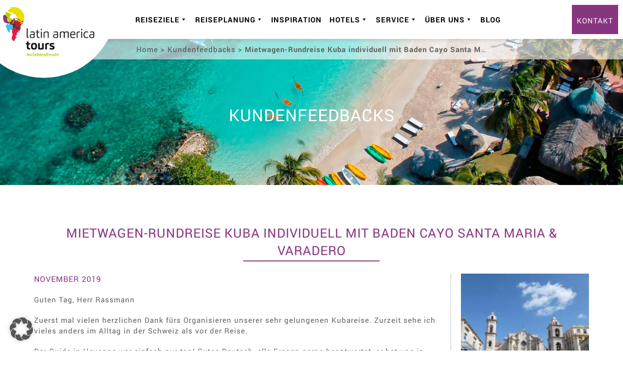

--- FILE ---
content_type: text/html; charset=UTF-8
request_url: https://latinamericatours.eu/kundenfeedbacks/mietwagen-rundreise-kuba-individuell-mit-baden-cayo-santa-maria-varadero/
body_size: 44864
content:
<!doctype html>
<html lang="de-CH">
<head>
	<meta charset="UTF-8">
	<meta name="viewport" content="width=device-width, initial-scale=1">
	<link rel="profile" href="https://gmpg.org/xfn/11">
	<title>Mietwagen-Rundreise Kuba individuell mit Baden Cayo Santa Maria &amp; Varadero - Latin America Tours</title>
<link data-rocket-prefetch href="https://statistik.pr24.ch" rel="dns-prefetch">
<link data-rocket-prefetch href="https://www.google-analytics.com" rel="dns-prefetch">
<link data-rocket-prefetch href="https://www.googletagmanager.com" rel="dns-prefetch">
<link data-rocket-prefetch href="https://googleads.g.doubleclick.net" rel="dns-prefetch">
<link data-rocket-prefetch href="https://s3-eu-west-1.amazonaws.com" rel="dns-prefetch">
<link crossorigin data-rocket-preload as="font" href="https://latinamericatours.eu/wp-content/uploads/2023/07/Roboto-Regular.woff" rel="preload"><link rel="preload" data-rocket-preload as="image" href="https://latinamericatours.eu/wp-content/smush-webp/2023/07/admin-ajax-2.jpeg.webp" imagesrcset="https://latinamericatours.eu/wp-content/smush-webp/2023/07/admin-ajax-2.jpeg.webp 222w, https://latinamericatours.eu/wp-content/smush-webp/2023/07/admin-ajax-2-150x150.jpeg.webp 150w, https://latinamericatours.eu/wp-content/smush-webp/2023/07/admin-ajax-2-75x75.jpeg.webp 75w" imagesizes="(max-width: 222px) 100vw, 222px" fetchpriority="high">
<meta name='robots' content='max-image-preview:large' />

<link rel="alternate" type="application/rss+xml" title="Latin America Tours &raquo; Feed" href="https://latinamericatours.eu/feed/" />
<link rel="alternate" type="application/rss+xml" title="Latin America Tours &raquo; Kommentar-Feed" href="https://latinamericatours.eu/comments/feed/" />
<link rel="alternate" title="oEmbed (JSON)" type="application/json+oembed" href="https://latinamericatours.eu/wp-json/oembed/1.0/embed?url=https%3A%2F%2Flatinamericatours.eu%2Fkundenfeedbacks%2Fmietwagen-rundreise-kuba-individuell-mit-baden-cayo-santa-maria-varadero%2F" />
<link rel="alternate" title="oEmbed (XML)" type="text/xml+oembed" href="https://latinamericatours.eu/wp-json/oembed/1.0/embed?url=https%3A%2F%2Flatinamericatours.eu%2Fkundenfeedbacks%2Fmietwagen-rundreise-kuba-individuell-mit-baden-cayo-santa-maria-varadero%2F&#038;format=xml" />
<style id='wp-img-auto-sizes-contain-inline-css'>
img:is([sizes=auto i],[sizes^="auto," i]){contain-intrinsic-size:3000px 1500px}
/*# sourceURL=wp-img-auto-sizes-contain-inline-css */
</style>
<link rel='stylesheet' id='formidable-css' href='https://latinamericatours.eu/wp-content/cache/background-css/1/latinamericatours.eu/wp-content/plugins/formidable/css/formidableforms.css?ver=1161113&wpr_t=1769205420' media='all' />
<style id='wp-emoji-styles-inline-css'>

	img.wp-smiley, img.emoji {
		display: inline !important;
		border: none !important;
		box-shadow: none !important;
		height: 1em !important;
		width: 1em !important;
		margin: 0 0.07em !important;
		vertical-align: -0.1em !important;
		background: none !important;
		padding: 0 !important;
	}
/*# sourceURL=wp-emoji-styles-inline-css */
</style>
<link rel='stylesheet' id='wp-block-library-css' href='https://latinamericatours.eu/wp-includes/css/dist/block-library/style.min.css?ver=6.9' media='all' />
<link rel='stylesheet' id='jet-engine-frontend-css' href='https://latinamericatours.eu/wp-content/plugins/jet-engine/assets/css/frontend.css?ver=3.8.2.1' media='all' />
<style id='global-styles-inline-css'>
:root{--wp--preset--aspect-ratio--square: 1;--wp--preset--aspect-ratio--4-3: 4/3;--wp--preset--aspect-ratio--3-4: 3/4;--wp--preset--aspect-ratio--3-2: 3/2;--wp--preset--aspect-ratio--2-3: 2/3;--wp--preset--aspect-ratio--16-9: 16/9;--wp--preset--aspect-ratio--9-16: 9/16;--wp--preset--color--black: #000000;--wp--preset--color--cyan-bluish-gray: #abb8c3;--wp--preset--color--white: #ffffff;--wp--preset--color--pale-pink: #f78da7;--wp--preset--color--vivid-red: #cf2e2e;--wp--preset--color--luminous-vivid-orange: #ff6900;--wp--preset--color--luminous-vivid-amber: #fcb900;--wp--preset--color--light-green-cyan: #7bdcb5;--wp--preset--color--vivid-green-cyan: #00d084;--wp--preset--color--pale-cyan-blue: #8ed1fc;--wp--preset--color--vivid-cyan-blue: #0693e3;--wp--preset--color--vivid-purple: #9b51e0;--wp--preset--gradient--vivid-cyan-blue-to-vivid-purple: linear-gradient(135deg,rgb(6,147,227) 0%,rgb(155,81,224) 100%);--wp--preset--gradient--light-green-cyan-to-vivid-green-cyan: linear-gradient(135deg,rgb(122,220,180) 0%,rgb(0,208,130) 100%);--wp--preset--gradient--luminous-vivid-amber-to-luminous-vivid-orange: linear-gradient(135deg,rgb(252,185,0) 0%,rgb(255,105,0) 100%);--wp--preset--gradient--luminous-vivid-orange-to-vivid-red: linear-gradient(135deg,rgb(255,105,0) 0%,rgb(207,46,46) 100%);--wp--preset--gradient--very-light-gray-to-cyan-bluish-gray: linear-gradient(135deg,rgb(238,238,238) 0%,rgb(169,184,195) 100%);--wp--preset--gradient--cool-to-warm-spectrum: linear-gradient(135deg,rgb(74,234,220) 0%,rgb(151,120,209) 20%,rgb(207,42,186) 40%,rgb(238,44,130) 60%,rgb(251,105,98) 80%,rgb(254,248,76) 100%);--wp--preset--gradient--blush-light-purple: linear-gradient(135deg,rgb(255,206,236) 0%,rgb(152,150,240) 100%);--wp--preset--gradient--blush-bordeaux: linear-gradient(135deg,rgb(254,205,165) 0%,rgb(254,45,45) 50%,rgb(107,0,62) 100%);--wp--preset--gradient--luminous-dusk: linear-gradient(135deg,rgb(255,203,112) 0%,rgb(199,81,192) 50%,rgb(65,88,208) 100%);--wp--preset--gradient--pale-ocean: linear-gradient(135deg,rgb(255,245,203) 0%,rgb(182,227,212) 50%,rgb(51,167,181) 100%);--wp--preset--gradient--electric-grass: linear-gradient(135deg,rgb(202,248,128) 0%,rgb(113,206,126) 100%);--wp--preset--gradient--midnight: linear-gradient(135deg,rgb(2,3,129) 0%,rgb(40,116,252) 100%);--wp--preset--font-size--small: 13px;--wp--preset--font-size--medium: 20px;--wp--preset--font-size--large: 36px;--wp--preset--font-size--x-large: 42px;--wp--preset--spacing--20: 0.44rem;--wp--preset--spacing--30: 0.67rem;--wp--preset--spacing--40: 1rem;--wp--preset--spacing--50: 1.5rem;--wp--preset--spacing--60: 2.25rem;--wp--preset--spacing--70: 3.38rem;--wp--preset--spacing--80: 5.06rem;--wp--preset--shadow--natural: 6px 6px 9px rgba(0, 0, 0, 0.2);--wp--preset--shadow--deep: 12px 12px 50px rgba(0, 0, 0, 0.4);--wp--preset--shadow--sharp: 6px 6px 0px rgba(0, 0, 0, 0.2);--wp--preset--shadow--outlined: 6px 6px 0px -3px rgb(255, 255, 255), 6px 6px rgb(0, 0, 0);--wp--preset--shadow--crisp: 6px 6px 0px rgb(0, 0, 0);}:root { --wp--style--global--content-size: 800px;--wp--style--global--wide-size: 1200px; }:where(body) { margin: 0; }.wp-site-blocks > .alignleft { float: left; margin-right: 2em; }.wp-site-blocks > .alignright { float: right; margin-left: 2em; }.wp-site-blocks > .aligncenter { justify-content: center; margin-left: auto; margin-right: auto; }:where(.wp-site-blocks) > * { margin-block-start: 24px; margin-block-end: 0; }:where(.wp-site-blocks) > :first-child { margin-block-start: 0; }:where(.wp-site-blocks) > :last-child { margin-block-end: 0; }:root { --wp--style--block-gap: 24px; }:root :where(.is-layout-flow) > :first-child{margin-block-start: 0;}:root :where(.is-layout-flow) > :last-child{margin-block-end: 0;}:root :where(.is-layout-flow) > *{margin-block-start: 24px;margin-block-end: 0;}:root :where(.is-layout-constrained) > :first-child{margin-block-start: 0;}:root :where(.is-layout-constrained) > :last-child{margin-block-end: 0;}:root :where(.is-layout-constrained) > *{margin-block-start: 24px;margin-block-end: 0;}:root :where(.is-layout-flex){gap: 24px;}:root :where(.is-layout-grid){gap: 24px;}.is-layout-flow > .alignleft{float: left;margin-inline-start: 0;margin-inline-end: 2em;}.is-layout-flow > .alignright{float: right;margin-inline-start: 2em;margin-inline-end: 0;}.is-layout-flow > .aligncenter{margin-left: auto !important;margin-right: auto !important;}.is-layout-constrained > .alignleft{float: left;margin-inline-start: 0;margin-inline-end: 2em;}.is-layout-constrained > .alignright{float: right;margin-inline-start: 2em;margin-inline-end: 0;}.is-layout-constrained > .aligncenter{margin-left: auto !important;margin-right: auto !important;}.is-layout-constrained > :where(:not(.alignleft):not(.alignright):not(.alignfull)){max-width: var(--wp--style--global--content-size);margin-left: auto !important;margin-right: auto !important;}.is-layout-constrained > .alignwide{max-width: var(--wp--style--global--wide-size);}body .is-layout-flex{display: flex;}.is-layout-flex{flex-wrap: wrap;align-items: center;}.is-layout-flex > :is(*, div){margin: 0;}body .is-layout-grid{display: grid;}.is-layout-grid > :is(*, div){margin: 0;}body{padding-top: 0px;padding-right: 0px;padding-bottom: 0px;padding-left: 0px;}a:where(:not(.wp-element-button)){text-decoration: underline;}:root :where(.wp-element-button, .wp-block-button__link){background-color: #32373c;border-width: 0;color: #fff;font-family: inherit;font-size: inherit;font-style: inherit;font-weight: inherit;letter-spacing: inherit;line-height: inherit;padding-top: calc(0.667em + 2px);padding-right: calc(1.333em + 2px);padding-bottom: calc(0.667em + 2px);padding-left: calc(1.333em + 2px);text-decoration: none;text-transform: inherit;}.has-black-color{color: var(--wp--preset--color--black) !important;}.has-cyan-bluish-gray-color{color: var(--wp--preset--color--cyan-bluish-gray) !important;}.has-white-color{color: var(--wp--preset--color--white) !important;}.has-pale-pink-color{color: var(--wp--preset--color--pale-pink) !important;}.has-vivid-red-color{color: var(--wp--preset--color--vivid-red) !important;}.has-luminous-vivid-orange-color{color: var(--wp--preset--color--luminous-vivid-orange) !important;}.has-luminous-vivid-amber-color{color: var(--wp--preset--color--luminous-vivid-amber) !important;}.has-light-green-cyan-color{color: var(--wp--preset--color--light-green-cyan) !important;}.has-vivid-green-cyan-color{color: var(--wp--preset--color--vivid-green-cyan) !important;}.has-pale-cyan-blue-color{color: var(--wp--preset--color--pale-cyan-blue) !important;}.has-vivid-cyan-blue-color{color: var(--wp--preset--color--vivid-cyan-blue) !important;}.has-vivid-purple-color{color: var(--wp--preset--color--vivid-purple) !important;}.has-black-background-color{background-color: var(--wp--preset--color--black) !important;}.has-cyan-bluish-gray-background-color{background-color: var(--wp--preset--color--cyan-bluish-gray) !important;}.has-white-background-color{background-color: var(--wp--preset--color--white) !important;}.has-pale-pink-background-color{background-color: var(--wp--preset--color--pale-pink) !important;}.has-vivid-red-background-color{background-color: var(--wp--preset--color--vivid-red) !important;}.has-luminous-vivid-orange-background-color{background-color: var(--wp--preset--color--luminous-vivid-orange) !important;}.has-luminous-vivid-amber-background-color{background-color: var(--wp--preset--color--luminous-vivid-amber) !important;}.has-light-green-cyan-background-color{background-color: var(--wp--preset--color--light-green-cyan) !important;}.has-vivid-green-cyan-background-color{background-color: var(--wp--preset--color--vivid-green-cyan) !important;}.has-pale-cyan-blue-background-color{background-color: var(--wp--preset--color--pale-cyan-blue) !important;}.has-vivid-cyan-blue-background-color{background-color: var(--wp--preset--color--vivid-cyan-blue) !important;}.has-vivid-purple-background-color{background-color: var(--wp--preset--color--vivid-purple) !important;}.has-black-border-color{border-color: var(--wp--preset--color--black) !important;}.has-cyan-bluish-gray-border-color{border-color: var(--wp--preset--color--cyan-bluish-gray) !important;}.has-white-border-color{border-color: var(--wp--preset--color--white) !important;}.has-pale-pink-border-color{border-color: var(--wp--preset--color--pale-pink) !important;}.has-vivid-red-border-color{border-color: var(--wp--preset--color--vivid-red) !important;}.has-luminous-vivid-orange-border-color{border-color: var(--wp--preset--color--luminous-vivid-orange) !important;}.has-luminous-vivid-amber-border-color{border-color: var(--wp--preset--color--luminous-vivid-amber) !important;}.has-light-green-cyan-border-color{border-color: var(--wp--preset--color--light-green-cyan) !important;}.has-vivid-green-cyan-border-color{border-color: var(--wp--preset--color--vivid-green-cyan) !important;}.has-pale-cyan-blue-border-color{border-color: var(--wp--preset--color--pale-cyan-blue) !important;}.has-vivid-cyan-blue-border-color{border-color: var(--wp--preset--color--vivid-cyan-blue) !important;}.has-vivid-purple-border-color{border-color: var(--wp--preset--color--vivid-purple) !important;}.has-vivid-cyan-blue-to-vivid-purple-gradient-background{background: var(--wp--preset--gradient--vivid-cyan-blue-to-vivid-purple) !important;}.has-light-green-cyan-to-vivid-green-cyan-gradient-background{background: var(--wp--preset--gradient--light-green-cyan-to-vivid-green-cyan) !important;}.has-luminous-vivid-amber-to-luminous-vivid-orange-gradient-background{background: var(--wp--preset--gradient--luminous-vivid-amber-to-luminous-vivid-orange) !important;}.has-luminous-vivid-orange-to-vivid-red-gradient-background{background: var(--wp--preset--gradient--luminous-vivid-orange-to-vivid-red) !important;}.has-very-light-gray-to-cyan-bluish-gray-gradient-background{background: var(--wp--preset--gradient--very-light-gray-to-cyan-bluish-gray) !important;}.has-cool-to-warm-spectrum-gradient-background{background: var(--wp--preset--gradient--cool-to-warm-spectrum) !important;}.has-blush-light-purple-gradient-background{background: var(--wp--preset--gradient--blush-light-purple) !important;}.has-blush-bordeaux-gradient-background{background: var(--wp--preset--gradient--blush-bordeaux) !important;}.has-luminous-dusk-gradient-background{background: var(--wp--preset--gradient--luminous-dusk) !important;}.has-pale-ocean-gradient-background{background: var(--wp--preset--gradient--pale-ocean) !important;}.has-electric-grass-gradient-background{background: var(--wp--preset--gradient--electric-grass) !important;}.has-midnight-gradient-background{background: var(--wp--preset--gradient--midnight) !important;}.has-small-font-size{font-size: var(--wp--preset--font-size--small) !important;}.has-medium-font-size{font-size: var(--wp--preset--font-size--medium) !important;}.has-large-font-size{font-size: var(--wp--preset--font-size--large) !important;}.has-x-large-font-size{font-size: var(--wp--preset--font-size--x-large) !important;}
:root :where(.wp-block-pullquote){font-size: 1.5em;line-height: 1.6;}
/*# sourceURL=global-styles-inline-css */
</style>
<link rel='stylesheet' id='megamenu-css' href='https://latinamericatours.eu/wp-content/uploads/maxmegamenu/style.css?ver=0f47fd' media='all' />
<link rel='stylesheet' id='dashicons-css' href='https://latinamericatours.eu/wp-includes/css/dashicons.min.css?ver=6.9' media='all' />
<link rel='stylesheet' id='megamenu-fontawesome6-css' href='https://latinamericatours.eu/wp-content/plugins/megamenu-pro/icons/fontawesome6/css/all.min.css?ver=2.4.4' media='all' />
<link rel='stylesheet' id='hello-elementor-css' href='https://latinamericatours.eu/wp-content/themes/hello-elementor/assets/css/reset.css?ver=3.4.5' media='all' />
<link rel='stylesheet' id='hello-elementor-theme-style-css' href='https://latinamericatours.eu/wp-content/themes/hello-elementor/assets/css/theme.css?ver=3.4.5' media='all' />
<link rel='stylesheet' id='hello-elementor-header-footer-css' href='https://latinamericatours.eu/wp-content/themes/hello-elementor/assets/css/header-footer.css?ver=3.4.5' media='all' />
<link rel='stylesheet' id='elementor-frontend-css' href='https://latinamericatours.eu/wp-content/plugins/elementor/assets/css/frontend.min.css?ver=3.34.1' media='all' />
<link rel='stylesheet' id='elementor-post-6-css' href='https://latinamericatours.eu/wp-content/uploads/elementor/css/post-6.css?ver=1768747120' media='all' />
<link rel='stylesheet' id='e-sticky-css' href='https://latinamericatours.eu/wp-content/plugins/elementor-pro/assets/css/modules/sticky.min.css?ver=3.34.0' media='all' />
<link rel='stylesheet' id='widget-heading-css' href='https://latinamericatours.eu/wp-content/plugins/elementor/assets/css/widget-heading.min.css?ver=3.34.1' media='all' />
<link rel='stylesheet' id='widget-divider-css' href='https://latinamericatours.eu/wp-content/plugins/elementor/assets/css/widget-divider.min.css?ver=3.34.1' media='all' />
<link rel='stylesheet' id='widget-image-box-css' href='https://latinamericatours.eu/wp-content/plugins/elementor/assets/css/widget-image-box.min.css?ver=3.34.1' media='all' />
<link rel='stylesheet' id='widget-social-icons-css' href='https://latinamericatours.eu/wp-content/plugins/elementor/assets/css/widget-social-icons.min.css?ver=3.34.1' media='all' />
<link rel='stylesheet' id='e-apple-webkit-css' href='https://latinamericatours.eu/wp-content/plugins/elementor/assets/css/conditionals/apple-webkit.min.css?ver=3.34.1' media='all' />
<link rel='stylesheet' id='widget-spacer-css' href='https://latinamericatours.eu/wp-content/plugins/elementor/assets/css/widget-spacer.min.css?ver=3.34.1' media='all' />
<link rel='stylesheet' id='widget-nav-menu-css' href='https://latinamericatours.eu/wp-content/plugins/elementor-pro/assets/css/widget-nav-menu.min.css?ver=3.34.0' media='all' />
<link rel='stylesheet' id='widget-icon-list-css' href='https://latinamericatours.eu/wp-content/plugins/elementor/assets/css/widget-icon-list.min.css?ver=3.34.1' media='all' />
<link rel='stylesheet' id='widget-image-css' href='https://latinamericatours.eu/wp-content/plugins/elementor/assets/css/widget-image.min.css?ver=3.34.1' media='all' />
<link rel='stylesheet' id='swiper-css' href='https://latinamericatours.eu/wp-content/plugins/elementor/assets/lib/swiper/v8/css/swiper.min.css?ver=8.4.5' media='all' />
<link rel='stylesheet' id='e-swiper-css' href='https://latinamericatours.eu/wp-content/plugins/elementor/assets/css/conditionals/e-swiper.min.css?ver=3.34.1' media='all' />
<link rel='stylesheet' id='widget-image-carousel-css' href='https://latinamericatours.eu/wp-content/plugins/elementor/assets/css/widget-image-carousel.min.css?ver=3.34.1' media='all' />
<link rel='stylesheet' id='elementor-icons-css' href='https://latinamericatours.eu/wp-content/plugins/elementor/assets/lib/eicons/css/elementor-icons.min.css?ver=5.45.0' media='all' />
<link rel='stylesheet' id='jet-tabs-frontend-css' href='https://latinamericatours.eu/wp-content/cache/background-css/1/latinamericatours.eu/wp-content/plugins/jet-tabs/assets/css/jet-tabs-frontend.css?ver=2.2.13&wpr_t=1769205420' media='all' />
<link rel='stylesheet' id='elementor-post-25-css' href='https://latinamericatours.eu/wp-content/uploads/elementor/css/post-25.css?ver=1768747120' media='all' />
<link rel='stylesheet' id='elementor-post-305-css' href='https://latinamericatours.eu/wp-content/uploads/elementor/css/post-305.css?ver=1768747120' media='all' />
<link rel='stylesheet' id='elementor-post-3792-css' href='https://latinamericatours.eu/wp-content/uploads/elementor/css/post-3792.css?ver=1768747304' media='all' />
<link rel='stylesheet' id='elementor-post-35424-css' href='https://latinamericatours.eu/wp-content/uploads/elementor/css/post-35424.css?ver=1768747304' media='all' />
<link rel='stylesheet' id='borlabs-cookie-custom-css' href='https://latinamericatours.eu/wp-content/cache/borlabs-cookie/1/borlabs-cookie-1-de.css?ver=3.3.23-123' media='all' />
<link rel='stylesheet' id='hello-elementor-child-style-css' href='https://latinamericatours.eu/wp-content/themes/latinamericatours-hello-theme-child/style.css?ver=2.0.5' media='all' />
<style id='rocket-lazyload-inline-css'>
.rll-youtube-player{position:relative;padding-bottom:56.23%;height:0;overflow:hidden;max-width:100%;}.rll-youtube-player:focus-within{outline: 2px solid currentColor;outline-offset: 5px;}.rll-youtube-player iframe{position:absolute;top:0;left:0;width:100%;height:100%;z-index:100;background:0 0}.rll-youtube-player img{bottom:0;display:block;left:0;margin:auto;max-width:100%;width:100%;position:absolute;right:0;top:0;border:none;height:auto;-webkit-transition:.4s all;-moz-transition:.4s all;transition:.4s all}.rll-youtube-player img:hover{-webkit-filter:brightness(75%)}.rll-youtube-player .play{height:100%;width:100%;left:0;top:0;position:absolute;background:var(--wpr-bg-b36127bd-52c7-4213-beb5-430fa4da3e6a) no-repeat center;background-color: transparent !important;cursor:pointer;border:none;}.wp-embed-responsive .wp-has-aspect-ratio .rll-youtube-player{position:absolute;padding-bottom:0;width:100%;height:100%;top:0;bottom:0;left:0;right:0}
/*# sourceURL=rocket-lazyload-inline-css */
</style>
<link rel='stylesheet' id='elementor-icons-shared-0-css' href='https://latinamericatours.eu/wp-content/plugins/elementor/assets/lib/font-awesome/css/fontawesome.min.css?ver=5.15.3' media='all' />
<link rel='stylesheet' id='elementor-icons-fa-brands-css' href='https://latinamericatours.eu/wp-content/plugins/elementor/assets/lib/font-awesome/css/brands.min.css?ver=5.15.3' media='all' />
<link rel='stylesheet' id='elementor-icons-fa-regular-css' href='https://latinamericatours.eu/wp-content/plugins/elementor/assets/lib/font-awesome/css/regular.min.css?ver=5.15.3' media='all' />
<link rel='stylesheet' id='elementor-icons-fa-solid-css' href='https://latinamericatours.eu/wp-content/plugins/elementor/assets/lib/font-awesome/css/solid.min.css?ver=5.15.3' media='all' />
<!--n2css--><!--n2js--><script id="support-wp-matomo-js-before">
const supportWpMatomo = {"hostTrimmed":"https:\/\/statistik.pr24.ch","matomoId":"242"}
//# sourceURL=support-wp-matomo-js-before
</script>
<script src="https://latinamericatours.eu/wp-content/plugins/support-wp/assets/js/matomo.js?ver=80" id="support-wp-matomo-js" async data-wp-strategy="async"></script>
<script src="https://latinamericatours.eu/wp-includes/js/jquery/jquery.min.js?ver=3.7.1" id="jquery-core-js"></script>
<script src="https://latinamericatours.eu/wp-includes/js/jquery/jquery-migrate.min.js?ver=3.4.1" id="jquery-migrate-js"></script>
<script data-no-optimize="1" data-no-minify="1" data-cfasync="false" nowprocket src="https://latinamericatours.eu/wp-content/cache/borlabs-cookie/1/borlabs-cookie-config-de.json.js?ver=3.3.23-144" id="borlabs-cookie-config-js"></script>
<script data-no-optimize="1" data-no-minify="1" data-cfasync="false" nowprocket src="https://latinamericatours.eu/wp-content/plugins/borlabs-cookie/assets/javascript/borlabs-cookie-prioritize.min.js?ver=3.3.23" id="borlabs-cookie-prioritize-js"></script>
<link rel="https://api.w.org/" href="https://latinamericatours.eu/wp-json/" /><link rel="alternate" title="JSON" type="application/json" href="https://latinamericatours.eu/wp-json/wp/v2/kundenfeedbacks/4394" /><link rel="EditURI" type="application/rsd+xml" title="RSD" href="https://latinamericatours.eu/xmlrpc.php?rsd" />
<meta name="generator" content="WordPress 6.9" />
<link rel='shortlink' href='https://latinamericatours.eu/?p=4394' />
<style type='text/css'  class='wpcb2-inline-style'>
.elementor-widget-container{
 hyphens: auto;
 word-wrap: break-word;
 overflow-wrap: break-word;
 language: de;
}
.jet-listing-dynamic-field ul {
  margin-bottom: 25px; 
}

@media (max-width: 850px) {

    .entry-content figure.wp-block-image,
    .entry-content figure.wp-block-image.alignright,
    .entry-content figure.wp-block-image.alignleft,
    .elementor-widget-image img {
        display: block !important;         
        margin: 0 auto 1.5em !important;
        float: none !important;            
        max-width: 100% !important;        
        height: auto;
        text-align: center;
    }

    .entry-content p,
    .elementor-widget-container p {
        clear: both !important;
    }
}

/* .elementor-container {
  max-width: 800px;      
  margin: 0 auto;         
  text-align: center;     
  padding: 0 20px;        
  box-sizing: border-box;
} */

.elementor-element-5a59431e .elementor-heading-title,
.elementor-element-0e40817 .elementor-heading-title
{
  white-space: nowrap;   
}
.latin-america-tours-hero-inner.elementor-element-5a59431e,
.latin-america-tours-hero-inner.elementor-element-0e40817
{
    left: 0 !important;
    top: 0 !important;
    right: 0 !important;
    bottom: 0 !important;
}



</style><meta name="pulsetic" value="up"><meta name="ti-site-data" content="[base64]" /><script type="text/javascript">document.documentElement.className += " js";</script>
<meta name="description" content="Guten Tag, Herr Rassmann

Zuerst mal vielen herzlichen Dank fürs Organisieren unserer sehr gelungenen Kubareise. Zurzeit sehe ich vieles anders im Alltag in der Schweiz als vor der Reise.

Der Guide in Havanna war einfach nur top! Gutes Deutsch, alle Fragen gerne beantwortet, er hat uns in staatliche und privatgeführte Cafes geführt und war menschlich ein sehr kameradschaftlicher Typ.

Loft Habana:
Für mich war es ein kleines Hotel in Top-Lage mit tagsüber geöffneter Bar auf der Dachterrasse und freundlichem Personal; die Angestellten mit denen ich zu tun hatte, sprachen gut Englisch.">
<meta name="generator" content="Elementor 3.34.1; features: additional_custom_breakpoints; settings: css_print_method-external, google_font-enabled, font_display-swap">
<!-- SEO meta tags powered by SmartCrawl https://wpmudev.com/project/smartcrawl-wordpress-seo/ -->
<link rel="canonical" href="https://latinamericatours.eu/kundenfeedbacks/mietwagen-rundreise-kuba-individuell-mit-baden-cayo-santa-maria-varadero/" />
<meta name="description" content="Guten Tag, Herr Rassmann Zuerst mal vielen herzlichen Dank fürs Organisieren unserer sehr gelungenen Kubareise. Zurzeit sehe ich vieles anders im Alltag in  ..." />
<meta name="google-site-verification" content="A2kjXvNh7ueoklhVaA2SDH8545XP5gETsmf07B3efP4" />
<meta name="msvalidate.01" content="B602244DF71D37A460723245C14C1F3B" />
<script type="application/ld+json">{"@context":"https:\/\/schema.org","@graph":[{"@type":"Organization","@id":"https:\/\/latinamericatours.eu\/#schema-publishing-organization","url":"https:\/\/latinamericatours.eu","name":"Latin America Tours","logo":{"@type":"ImageObject","@id":"https:\/\/latinamericatours.eu\/#schema-organization-logo","url":"https:\/\/latinamericatours.eu\/wp-content\/uploads\/2019\/09\/logo-LAT.png","height":60,"width":60}},{"@type":"WebSite","@id":"https:\/\/latinamericatours.eu\/#schema-website","url":"https:\/\/latinamericatours.eu","name":"Latin America Tours","encoding":"UTF-8","potentialAction":{"@type":"SearchAction","target":"https:\/\/latinamericatours.eu\/search\/{search_term_string}\/","query-input":"required name=search_term_string"},"image":{"@type":"ImageObject","@id":"https:\/\/latinamericatours.eu\/#schema-site-logo","url":"https:\/\/latinamericatours.eu\/wp-content\/uploads\/2019\/09\/logo-LAT.png","height":250,"width":250}},{"@type":"BreadcrumbList","@id":"https:\/\/latinamericatours.eu\/kundenfeedbacks\/mietwagen-rundreise-kuba-individuell-mit-baden-cayo-santa-maria-varadero?page&kundenfeedbacks=mietwagen-rundreise-kuba-individuell-mit-baden-cayo-santa-maria-varadero&post_type=kundenfeedbacks&name=mietwagen-rundreise-kuba-individuell-mit-baden-cayo-santa-maria-varadero\/#breadcrumb","itemListElement":[{"@type":"ListItem","position":1,"name":"Home","item":"https:\/\/latinamericatours.eu"},{"@type":"ListItem","position":2,"name":"Kundenfeedbacks","item":"https:\/\/latinamericatours.eu\/kundenfeedbacks\/"},{"@type":"ListItem","position":3,"name":"Mietwagen-Rundreise Kuba individuell mit Baden Cayo Santa Maria &amp; Varadero"}]},{"@type":"Person","@id":"https:\/\/latinamericatours.eu\/author\/silvia-zihlmann\/#schema-author","name":"Silvia Zihlmann"},{"@type":"WebPage","@id":"https:\/\/latinamericatours.eu\/kundenfeedbacks\/mietwagen-rundreise-kuba-individuell-mit-baden-cayo-santa-maria-varadero\/#schema-webpage","isPartOf":{"@id":"https:\/\/latinamericatours.eu\/#schema-website"},"publisher":{"@id":"https:\/\/latinamericatours.eu\/#schema-publishing-organization"},"url":"https:\/\/latinamericatours.eu\/kundenfeedbacks\/mietwagen-rundreise-kuba-individuell-mit-baden-cayo-santa-maria-varadero\/","hasPart":[{"@type":"SiteNavigationElement","@id":"https:\/\/latinamericatours.eu\/kundenfeedbacks\/mietwagen-rundreise-kuba-individuell-mit-baden-cayo-santa-maria-varadero\/#schema-nav-element-30","name":"","url":"https:\/\/latinamericatours.eu\/"},{"@type":"SiteNavigationElement","@id":"https:\/\/latinamericatours.eu\/kundenfeedbacks\/mietwagen-rundreise-kuba-individuell-mit-baden-cayo-santa-maria-varadero\/#schema-nav-element-60","name":"","url":"https:\/\/latinamericatours.eu\/reiseziele\/"},{"@type":"SiteNavigationElement","@id":"https:\/\/latinamericatours.eu\/kundenfeedbacks\/mietwagen-rundreise-kuba-individuell-mit-baden-cayo-santa-maria-varadero\/#schema-nav-element-226","name":"Alle","url":"https:\/\/latinamericatours.eu\/reiseziele\/"},{"@type":"SiteNavigationElement","@id":"https:\/\/latinamericatours.eu\/kundenfeedbacks\/mietwagen-rundreise-kuba-individuell-mit-baden-cayo-santa-maria-varadero\/#schema-nav-element-225","name":"","url":"https:\/\/latinamericatours.eu\/reiseziele\/argentinien\/"},{"@type":"SiteNavigationElement","@id":"https:\/\/latinamericatours.eu\/kundenfeedbacks\/mietwagen-rundreise-kuba-individuell-mit-baden-cayo-santa-maria-varadero\/#schema-nav-element-606","name":"","url":"https:\/\/latinamericatours.eu\/reiseziele\/belize\/"},{"@type":"SiteNavigationElement","@id":"https:\/\/latinamericatours.eu\/kundenfeedbacks\/mietwagen-rundreise-kuba-individuell-mit-baden-cayo-santa-maria-varadero\/#schema-nav-element-607","name":"","url":"https:\/\/latinamericatours.eu\/reiseziele\/bolivien\/"},{"@type":"SiteNavigationElement","@id":"https:\/\/latinamericatours.eu\/kundenfeedbacks\/mietwagen-rundreise-kuba-individuell-mit-baden-cayo-santa-maria-varadero\/#schema-nav-element-608","name":"","url":"https:\/\/latinamericatours.eu\/reiseziele\/chile\/"},{"@type":"SiteNavigationElement","@id":"https:\/\/latinamericatours.eu\/kundenfeedbacks\/mietwagen-rundreise-kuba-individuell-mit-baden-cayo-santa-maria-varadero\/#schema-nav-element-35943","name":"","url":"https:\/\/latinamericatours.eu\/reiseziele\/costa-rica\/"},{"@type":"SiteNavigationElement","@id":"https:\/\/latinamericatours.eu\/kundenfeedbacks\/mietwagen-rundreise-kuba-individuell-mit-baden-cayo-santa-maria-varadero\/#schema-nav-element-610","name":"","url":"https:\/\/latinamericatours.eu\/reiseziele\/dominikanische-republik\/"},{"@type":"SiteNavigationElement","@id":"https:\/\/latinamericatours.eu\/kundenfeedbacks\/mietwagen-rundreise-kuba-individuell-mit-baden-cayo-santa-maria-varadero\/#schema-nav-element-611","name":"","url":"https:\/\/latinamericatours.eu\/reiseziele\/ecuador\/"},{"@type":"SiteNavigationElement","@id":"https:\/\/latinamericatours.eu\/kundenfeedbacks\/mietwagen-rundreise-kuba-individuell-mit-baden-cayo-santa-maria-varadero\/#schema-nav-element-612","name":"","url":"https:\/\/latinamericatours.eu\/reiseziele\/guatemala\/"},{"@type":"SiteNavigationElement","@id":"https:\/\/latinamericatours.eu\/kundenfeedbacks\/mietwagen-rundreise-kuba-individuell-mit-baden-cayo-santa-maria-varadero\/#schema-nav-element-45116","name":"","url":"https:\/\/latinamericatours.eu\/reiseziele\/honduras\/"},{"@type":"SiteNavigationElement","@id":"https:\/\/latinamericatours.eu\/kundenfeedbacks\/mietwagen-rundreise-kuba-individuell-mit-baden-cayo-santa-maria-varadero\/#schema-nav-element-614","name":"","url":"https:\/\/latinamericatours.eu\/reiseziele\/kolumbien\/"},{"@type":"SiteNavigationElement","@id":"https:\/\/latinamericatours.eu\/kundenfeedbacks\/mietwagen-rundreise-kuba-individuell-mit-baden-cayo-santa-maria-varadero\/#schema-nav-element-615","name":"","url":"https:\/\/latinamericatours.eu\/reiseziele\/kuba\/"},{"@type":"SiteNavigationElement","@id":"https:\/\/latinamericatours.eu\/kundenfeedbacks\/mietwagen-rundreise-kuba-individuell-mit-baden-cayo-santa-maria-varadero\/#schema-nav-element-616","name":"","url":"https:\/\/latinamericatours.eu\/reiseziele\/mexiko\/"},{"@type":"SiteNavigationElement","@id":"https:\/\/latinamericatours.eu\/kundenfeedbacks\/mietwagen-rundreise-kuba-individuell-mit-baden-cayo-santa-maria-varadero\/#schema-nav-element-617","name":"","url":"https:\/\/latinamericatours.eu\/reiseziele\/nicaragua\/"},{"@type":"SiteNavigationElement","@id":"https:\/\/latinamericatours.eu\/kundenfeedbacks\/mietwagen-rundreise-kuba-individuell-mit-baden-cayo-santa-maria-varadero\/#schema-nav-element-618","name":"","url":"https:\/\/latinamericatours.eu\/reiseziele\/panama\/"},{"@type":"SiteNavigationElement","@id":"https:\/\/latinamericatours.eu\/kundenfeedbacks\/mietwagen-rundreise-kuba-individuell-mit-baden-cayo-santa-maria-varadero\/#schema-nav-element-619","name":"","url":"https:\/\/latinamericatours.eu\/reiseziele\/peru\/"},{"@type":"SiteNavigationElement","@id":"https:\/\/latinamericatours.eu\/kundenfeedbacks\/mietwagen-rundreise-kuba-individuell-mit-baden-cayo-santa-maria-varadero\/#schema-nav-element-620","name":"","url":"https:\/\/latinamericatours.eu\/reiseziele\/uruguay\/"},{"@type":"SiteNavigationElement","@id":"https:\/\/latinamericatours.eu\/kundenfeedbacks\/mietwagen-rundreise-kuba-individuell-mit-baden-cayo-santa-maria-varadero\/#schema-nav-element-683","name":"Reiseplanung","url":"https:\/\/latinamericatours.eu\/reiseplanung\/reiseplaner\/"},{"@type":"SiteNavigationElement","@id":"https:\/\/latinamericatours.eu\/kundenfeedbacks\/mietwagen-rundreise-kuba-individuell-mit-baden-cayo-santa-maria-varadero\/#schema-nav-element-44662","name":"","url":"https:\/\/latinamericatours.eu\/reiseplanung\/reiseplaner\/"},{"@type":"SiteNavigationElement","@id":"https:\/\/latinamericatours.eu\/kundenfeedbacks\/mietwagen-rundreise-kuba-individuell-mit-baden-cayo-santa-maria-varadero\/#schema-nav-element-41305","name":"","url":"https:\/\/latinamericatours.eu\/reiseplanung\/individuelle-reise-planen\/"},{"@type":"SiteNavigationElement","@id":"https:\/\/latinamericatours.eu\/kundenfeedbacks\/mietwagen-rundreise-kuba-individuell-mit-baden-cayo-santa-maria-varadero\/#schema-nav-element-37492","name":"","url":"https:\/\/latinamericatours.eu\/reiseplanung\/lateinamerika-reise-planen-in-5-schritten\/"},{"@type":"SiteNavigationElement","@id":"https:\/\/latinamericatours.eu\/kundenfeedbacks\/mietwagen-rundreise-kuba-individuell-mit-baden-cayo-santa-maria-varadero\/#schema-nav-element-69","name":"Inspiration","url":"https:\/\/latinamericatours.eu\/inspirationen\/"},{"@type":"SiteNavigationElement","@id":"https:\/\/latinamericatours.eu\/kundenfeedbacks\/mietwagen-rundreise-kuba-individuell-mit-baden-cayo-santa-maria-varadero\/#schema-nav-element-64","name":"","url":"https:\/\/latinamericatours.eu\/hotels\/"},{"@type":"SiteNavigationElement","@id":"https:\/\/latinamericatours.eu\/kundenfeedbacks\/mietwagen-rundreise-kuba-individuell-mit-baden-cayo-santa-maria-varadero\/#schema-nav-element-3282","name":"Alle","url":"https:\/\/latinamericatours.eu\/hotels\/"},{"@type":"SiteNavigationElement","@id":"https:\/\/latinamericatours.eu\/kundenfeedbacks\/mietwagen-rundreise-kuba-individuell-mit-baden-cayo-santa-maria-varadero\/#schema-nav-element-3253","name":"","url":"https:\/\/latinamericatours.eu\/hotels-in-lateinamerika\/argentinien\/"},{"@type":"SiteNavigationElement","@id":"https:\/\/latinamericatours.eu\/kundenfeedbacks\/mietwagen-rundreise-kuba-individuell-mit-baden-cayo-santa-maria-varadero\/#schema-nav-element-34404","name":"","url":"https:\/\/latinamericatours.eu\/hotels-in-lateinamerika\/belize\/"},{"@type":"SiteNavigationElement","@id":"https:\/\/latinamericatours.eu\/kundenfeedbacks\/mietwagen-rundreise-kuba-individuell-mit-baden-cayo-santa-maria-varadero\/#schema-nav-element-34405","name":"","url":"https:\/\/latinamericatours.eu\/hotels-in-lateinamerika\/bolivien\/"},{"@type":"SiteNavigationElement","@id":"https:\/\/latinamericatours.eu\/kundenfeedbacks\/mietwagen-rundreise-kuba-individuell-mit-baden-cayo-santa-maria-varadero\/#schema-nav-element-26407","name":"","url":"https:\/\/latinamericatours.eu\/hotels-in-lateinamerika\/chile\/"},{"@type":"SiteNavigationElement","@id":"https:\/\/latinamericatours.eu\/kundenfeedbacks\/mietwagen-rundreise-kuba-individuell-mit-baden-cayo-santa-maria-varadero\/#schema-nav-element-3283","name":"","url":"https:\/\/latinamericatours.eu\/hotels-in-lateinamerika\/costa-rica\/"},{"@type":"SiteNavigationElement","@id":"https:\/\/latinamericatours.eu\/kundenfeedbacks\/mietwagen-rundreise-kuba-individuell-mit-baden-cayo-santa-maria-varadero\/#schema-nav-element-26406","name":"","url":"https:\/\/latinamericatours.eu\/hotels-in-lateinamerika\/dominikanische-republik\/"},{"@type":"SiteNavigationElement","@id":"https:\/\/latinamericatours.eu\/kundenfeedbacks\/mietwagen-rundreise-kuba-individuell-mit-baden-cayo-santa-maria-varadero\/#schema-nav-element-26405","name":"","url":"https:\/\/latinamericatours.eu\/hotels-in-lateinamerika\/ecuador\/"},{"@type":"SiteNavigationElement","@id":"https:\/\/latinamericatours.eu\/kundenfeedbacks\/mietwagen-rundreise-kuba-individuell-mit-baden-cayo-santa-maria-varadero\/#schema-nav-element-34410","name":"","url":"https:\/\/latinamericatours.eu\/hotels-in-lateinamerika\/guatemala\/"},{"@type":"SiteNavigationElement","@id":"https:\/\/latinamericatours.eu\/kundenfeedbacks\/mietwagen-rundreise-kuba-individuell-mit-baden-cayo-santa-maria-varadero\/#schema-nav-element-26404","name":"","url":"https:\/\/latinamericatours.eu\/hotels-in-lateinamerika\/kolumbien\/"},{"@type":"SiteNavigationElement","@id":"https:\/\/latinamericatours.eu\/kundenfeedbacks\/mietwagen-rundreise-kuba-individuell-mit-baden-cayo-santa-maria-varadero\/#schema-nav-element-26403","name":"","url":"https:\/\/latinamericatours.eu\/hotels-in-lateinamerika\/kuba\/"},{"@type":"SiteNavigationElement","@id":"https:\/\/latinamericatours.eu\/kundenfeedbacks\/mietwagen-rundreise-kuba-individuell-mit-baden-cayo-santa-maria-varadero\/#schema-nav-element-26402","name":"","url":"https:\/\/latinamericatours.eu\/hotels-in-lateinamerika\/mexiko\/"},{"@type":"SiteNavigationElement","@id":"https:\/\/latinamericatours.eu\/kundenfeedbacks\/mietwagen-rundreise-kuba-individuell-mit-baden-cayo-santa-maria-varadero\/#schema-nav-element-34415","name":"","url":"https:\/\/latinamericatours.eu\/hotels-in-lateinamerika\/nicaragua\/"},{"@type":"SiteNavigationElement","@id":"https:\/\/latinamericatours.eu\/kundenfeedbacks\/mietwagen-rundreise-kuba-individuell-mit-baden-cayo-santa-maria-varadero\/#schema-nav-element-26401","name":"","url":"https:\/\/latinamericatours.eu\/hotels-in-lateinamerika\/panama\/"},{"@type":"SiteNavigationElement","@id":"https:\/\/latinamericatours.eu\/kundenfeedbacks\/mietwagen-rundreise-kuba-individuell-mit-baden-cayo-santa-maria-varadero\/#schema-nav-element-26400","name":"","url":"https:\/\/latinamericatours.eu\/hotels-in-lateinamerika\/peru\/"},{"@type":"SiteNavigationElement","@id":"https:\/\/latinamericatours.eu\/kundenfeedbacks\/mietwagen-rundreise-kuba-individuell-mit-baden-cayo-santa-maria-varadero\/#schema-nav-element-42029","name":"","url":"https:\/\/latinamericatours.eu\/hotels-in-lateinamerika\/uruguay\/"},{"@type":"SiteNavigationElement","@id":"https:\/\/latinamericatours.eu\/kundenfeedbacks\/mietwagen-rundreise-kuba-individuell-mit-baden-cayo-santa-maria-varadero\/#schema-nav-element-674","name":"","url":"https:\/\/latinamericatours.eu\/service\/"},{"@type":"SiteNavigationElement","@id":"https:\/\/latinamericatours.eu\/kundenfeedbacks\/mietwagen-rundreise-kuba-individuell-mit-baden-cayo-santa-maria-varadero\/#schema-nav-element-685","name":"","url":"https:\/\/latinamericatours.eu\/service\/kontakt\/"},{"@type":"SiteNavigationElement","@id":"https:\/\/latinamericatours.eu\/kundenfeedbacks\/mietwagen-rundreise-kuba-individuell-mit-baden-cayo-santa-maria-varadero\/#schema-nav-element-687","name":"Reiseberatungstermin reservieren","url":"https:\/\/latinamericatours.eu\/service\/kontakt\/"},{"@type":"SiteNavigationElement","@id":"https:\/\/latinamericatours.eu\/kundenfeedbacks\/mietwagen-rundreise-kuba-individuell-mit-baden-cayo-santa-maria-varadero\/#schema-nav-element-4343","name":"","url":"https:\/\/latinamericatours.eu\/kundenfeedbacks\/"},{"@type":"SiteNavigationElement","@id":"https:\/\/latinamericatours.eu\/kundenfeedbacks\/mietwagen-rundreise-kuba-individuell-mit-baden-cayo-santa-maria-varadero\/#schema-nav-element-688","name":"","url":"https:\/\/latinamericatours.eu\/service\/faq\/"},{"@type":"SiteNavigationElement","@id":"https:\/\/latinamericatours.eu\/kundenfeedbacks\/mietwagen-rundreise-kuba-individuell-mit-baden-cayo-santa-maria-varadero\/#schema-nav-element-39633","name":"","url":"https:\/\/latinamericatours.eu\/service\/reiseversicherung\/"},{"@type":"SiteNavigationElement","@id":"https:\/\/latinamericatours.eu\/kundenfeedbacks\/mietwagen-rundreise-kuba-individuell-mit-baden-cayo-santa-maria-varadero\/#schema-nav-element-41502","name":"","url":"https:\/\/latinamericatours.eu\/service\/newsletter\/"},{"@type":"SiteNavigationElement","@id":"https:\/\/latinamericatours.eu\/kundenfeedbacks\/mietwagen-rundreise-kuba-individuell-mit-baden-cayo-santa-maria-varadero\/#schema-nav-element-692","name":"","url":"https:\/\/latinamericatours.eu\/service\/nuetzliche-links\/"},{"@type":"SiteNavigationElement","@id":"https:\/\/latinamericatours.eu\/kundenfeedbacks\/mietwagen-rundreise-kuba-individuell-mit-baden-cayo-santa-maria-varadero\/#schema-nav-element-693","name":"AVB","url":"https:\/\/latinamericatours.eu\/service\/avb\/"},{"@type":"SiteNavigationElement","@id":"https:\/\/latinamericatours.eu\/kundenfeedbacks\/mietwagen-rundreise-kuba-individuell-mit-baden-cayo-santa-maria-varadero\/#schema-nav-element-675","name":"","url":"https:\/\/latinamericatours.eu\/ueber-uns\/"},{"@type":"SiteNavigationElement","@id":"https:\/\/latinamericatours.eu\/kundenfeedbacks\/mietwagen-rundreise-kuba-individuell-mit-baden-cayo-santa-maria-varadero\/#schema-nav-element-694","name":"","url":"https:\/\/latinamericatours.eu\/ueber-uns\/warum-latin-america-tours\/"},{"@type":"SiteNavigationElement","@id":"https:\/\/latinamericatours.eu\/kundenfeedbacks\/mietwagen-rundreise-kuba-individuell-mit-baden-cayo-santa-maria-varadero\/#schema-nav-element-695","name":"","url":"https:\/\/latinamericatours.eu\/ueber-uns\/team\/"},{"@type":"SiteNavigationElement","@id":"https:\/\/latinamericatours.eu\/kundenfeedbacks\/mietwagen-rundreise-kuba-individuell-mit-baden-cayo-santa-maria-varadero\/#schema-nav-element-698","name":"","url":"https:\/\/latinamericatours.eu\/ueber-uns\/jobs\/"},{"@type":"SiteNavigationElement","@id":"https:\/\/latinamericatours.eu\/kundenfeedbacks\/mietwagen-rundreise-kuba-individuell-mit-baden-cayo-santa-maria-varadero\/#schema-nav-element-73","name":"","url":"https:\/\/latinamericatours.eu\/blog\/"},{"@type":"SiteNavigationElement","@id":"https:\/\/latinamericatours.eu\/kundenfeedbacks\/mietwagen-rundreise-kuba-individuell-mit-baden-cayo-santa-maria-varadero\/#schema-nav-element-394","name":"Kontakt","url":"https:\/\/latinamericatours.eu\/service\/kontakt\/"}]},{"@type":"Review","reviewBody":"Zuerst mal vielen herzlichen Dank f\u00fcrs Organisieren unserer sehr gelungenen Kubareise.\u00a0Der Guide in Havanna war einfach nur top! Gutes Deutsch, alle Fragen gerne beantwortet, er hat uns in staatliche und privatgef\u00fchrte Cafes gef\u00fchrt. Vielen Dank, Herr Rassmann, wir buchen bestimmt wieder einmal bei Latin America Tours.","datePublished":"2019-12-11 14:36:00","name":"Mietwagen-Rundreise Kuba individuell mit Baden Cayo Santa Maria &amp; Varadero","inLanguage":"de-CH","itemReviewed":{"@type":"Organization","Name":"Latin America Tours","URL":"https:\/\/www.latinamericatours.eu"},"author":{"@type":"Person","name":"R. O. aus der Schweiz"}},{"@type":"LocalBusiness","name":"LATIN AMERICA TOURS AG","image":{"@type":"ImageObject","@id":"https:\/\/latinamericatours.eu\/#image-10726","url":"https:\/\/latinamericatours.eu\/wp-content\/uploads\/2019\/09\/logo-LAT.png","height":"250","width":"250"},"url":"https:\/\/latinamericatours.eu\/kundenfeedbacks\/mietwagen-rundreise-kuba-individuell-mit-baden-cayo-santa-maria-varadero\/","telephone":"+41 44 515 24 24","email":"info@latinamericatours.eu","address ":{"@type":"PostalAddress","streetAddress":"Kreuzplatz 1","postalCode":"8032","addressLocality":"Z\u00fcrich","addressCountry":"Schweiz"},"openingHours":"Mo,Tu,We,Th,Fr 10:00-18:00"}]}</script>
<meta property="og:type" content="article" />
<meta property="og:url" content="https://latinamericatours.eu/kundenfeedbacks/mietwagen-rundreise-kuba-individuell-mit-baden-cayo-santa-maria-varadero/" />
<meta property="og:title" content="Mietwagen-Rundreise Kuba individuell mit Baden Cayo Santa Maria &amp; Varadero - Latin America Tours" />
<meta property="og:description" content="Guten Tag, Herr Rassmann Zuerst mal vielen herzlichen Dank fürs Organisieren unserer sehr gelungenen Kubareise. Zurzeit sehe ich vieles anders im Alltag in ..." />
<meta property="og:image" content="https://latinamericatours.eu/wp-content/uploads/2020/01/Kuba_Reise-A-lo-Cubano_Havanna_Kathedrale-222x222-1.jpg" />
<meta property="og:image:width" content="222" />
<meta property="og:image:height" content="222" />
<meta property="article:published_time" content="2019-12-11T14:36:00" />
<meta property="article:author" content="Silvia Zihlmann" />
<meta name="twitter:card" content="summary_large_image" />
<meta name="twitter:title" content="Mietwagen-Rundreise Kuba individuell mit Baden Cayo Santa Maria &amp; Varadero - Latin America Tours" />
<meta name="twitter:description" content="Guten Tag, Herr Rassmann Zuerst mal vielen herzlichen Dank fürs Organisieren unserer sehr gelungenen Kubareise. Zurzeit sehe ich vieles anders im Alltag in ..." />
<meta name="twitter:image" content="https://latinamericatours.eu/wp-content/uploads/2020/01/Kuba_Reise-A-lo-Cubano_Havanna_Kathedrale-222x222-1.jpg" />
<!-- /SEO -->
<script nowprocket data-no-optimize="1" data-no-minify="1" data-cfasync="false" data-borlabs-cookie-script-blocker-ignore>
    (function () {
        if ('0' === '1' && '1' === '1') {
            window['gtag_enable_tcf_support'] = true;
        }
        window.dataLayer = window.dataLayer || [];
        if (typeof window.gtag !== 'function') {
            window.gtag = function () {
                window.dataLayer.push(arguments);
            };
        }
        gtag('set', 'developer_id.dYjRjMm', true);
        if ('1' === '1') {
            let getCookieValue = function (name) {
                return document.cookie.match('(^|;)\\s*' + name + '\\s*=\\s*([^;]+)')?.pop() || '';
            };
            const gtmRegionsData = '{{ google-tag-manager-cm-regional-defaults }}';
            let gtmRegions = [];
            if (gtmRegionsData !== '\{\{ google-tag-manager-cm-regional-defaults \}\}') {
                gtmRegions = JSON.parse(gtmRegionsData);
            }
            let defaultRegion = null;
            for (let gtmRegionIndex in gtmRegions) {
                let gtmRegion = gtmRegions[gtmRegionIndex];
                if (gtmRegion['google-tag-manager-cm-region'] === '') {
                    defaultRegion = gtmRegion;
                } else {
                    gtag('consent', 'default', {
                        'ad_storage': gtmRegion['google-tag-manager-cm-default-ad-storage'],
                        'ad_user_data': gtmRegion['google-tag-manager-cm-default-ad-user-data'],
                        'ad_personalization': gtmRegion['google-tag-manager-cm-default-ad-personalization'],
                        'analytics_storage': gtmRegion['google-tag-manager-cm-default-analytics-storage'],
                        'functionality_storage': gtmRegion['google-tag-manager-cm-default-functionality-storage'],
                        'personalization_storage': gtmRegion['google-tag-manager-cm-default-personalization-storage'],
                        'security_storage': gtmRegion['google-tag-manager-cm-default-security-storage'],
                        'region': gtmRegion['google-tag-manager-cm-region'].toUpperCase().split(','),
						'wait_for_update': 500,
                    });
                }
            }
            let cookieValue = getCookieValue('borlabs-cookie-gcs');
            let consentsFromCookie = {};
            if (cookieValue !== '') {
                consentsFromCookie = JSON.parse(decodeURIComponent(cookieValue));
            }
            let defaultValues = {
                'ad_storage': defaultRegion === null ? 'denied' : defaultRegion['google-tag-manager-cm-default-ad-storage'],
                'ad_user_data': defaultRegion === null ? 'denied' : defaultRegion['google-tag-manager-cm-default-ad-user-data'],
                'ad_personalization': defaultRegion === null ? 'denied' : defaultRegion['google-tag-manager-cm-default-ad-personalization'],
                'analytics_storage': defaultRegion === null ? 'denied' : defaultRegion['google-tag-manager-cm-default-analytics-storage'],
                'functionality_storage': defaultRegion === null ? 'denied' : defaultRegion['google-tag-manager-cm-default-functionality-storage'],
                'personalization_storage': defaultRegion === null ? 'denied' : defaultRegion['google-tag-manager-cm-default-personalization-storage'],
                'security_storage': defaultRegion === null ? 'denied' : defaultRegion['google-tag-manager-cm-default-security-storage'],
                'wait_for_update': 500,
            };
            gtag('consent', 'default', {...defaultValues, ...consentsFromCookie});
            gtag('set', 'ads_data_redaction', true);
        }

        if ('1' === '1') {
            let url = new URL(window.location.href);

            if ((url.searchParams.has('gtm_debug') && url.searchParams.get('gtm_debug') !== '') || document.cookie.indexOf('__TAG_ASSISTANT=') !== -1 || document.documentElement.hasAttribute('data-tag-assistant-present')) {
                /* GTM block start */
                (function(w,d,s,l,i){w[l]=w[l]||[];w[l].push({'gtm.start':
                        new Date().getTime(),event:'gtm.js'});var f=d.getElementsByTagName(s)[0],
                    j=d.createElement(s),dl=l!='dataLayer'?'&l='+l:'';j.async=true;j.src=
                    'https://www.googletagmanager.com/gtm.js?id='+i+dl;f.parentNode.insertBefore(j,f);
                })(window,document,'script','dataLayer','GTM-ND62T8F');
                /* GTM block end */
            } else {
                /* GTM block start */
                (function(w,d,s,l,i){w[l]=w[l]||[];w[l].push({'gtm.start':
                        new Date().getTime(),event:'gtm.js'});var f=d.getElementsByTagName(s)[0],
                    j=d.createElement(s),dl=l!='dataLayer'?'&l='+l:'';j.async=true;j.src=
                    'https://latinamericatours.eu/wp-content/uploads/borlabs-cookie/' + i + '.js?ver=o7h5cxi5';f.parentNode.insertBefore(j,f);
                })(window,document,'script','dataLayer','GTM-ND62T8F');
                /* GTM block end */
            }
        }


        let borlabsCookieConsentChangeHandler = function () {
            window.dataLayer = window.dataLayer || [];
            if (typeof window.gtag !== 'function') {
                window.gtag = function() {
                    window.dataLayer.push(arguments);
                };
            }

            let consents = BorlabsCookie.Cookie.getPluginCookie().consents;

            if ('1' === '1') {
                let gtmConsents = {};
                let customConsents = {};

				let services = BorlabsCookie.Services._services;

				for (let service in services) {
					if (service !== 'borlabs-cookie') {
						customConsents['borlabs_cookie_' + service.replaceAll('-', '_')] = BorlabsCookie.Consents.hasConsent(service) ? 'granted' : 'denied';
					}
				}

                if ('0' === '1') {
                    gtmConsents = {
                        'analytics_storage': BorlabsCookie.Consents.hasConsentForServiceGroup('statistics') === true ? 'granted' : 'denied',
                        'functionality_storage': BorlabsCookie.Consents.hasConsentForServiceGroup('statistics') === true ? 'granted' : 'denied',
                        'personalization_storage': BorlabsCookie.Consents.hasConsentForServiceGroup('marketing') === true ? 'granted' : 'denied',
                        'security_storage': BorlabsCookie.Consents.hasConsentForServiceGroup('statistics') === true ? 'granted' : 'denied',
                    };
                } else {
                    gtmConsents = {
                        'ad_storage': BorlabsCookie.Consents.hasConsentForServiceGroup('marketing') === true ? 'granted' : 'denied',
                        'ad_user_data': BorlabsCookie.Consents.hasConsentForServiceGroup('marketing') === true ? 'granted' : 'denied',
                        'ad_personalization': BorlabsCookie.Consents.hasConsentForServiceGroup('marketing') === true ? 'granted' : 'denied',
                        'analytics_storage': BorlabsCookie.Consents.hasConsentForServiceGroup('statistics') === true ? 'granted' : 'denied',
                        'functionality_storage': BorlabsCookie.Consents.hasConsentForServiceGroup('statistics') === true ? 'granted' : 'denied',
                        'personalization_storage': BorlabsCookie.Consents.hasConsentForServiceGroup('marketing') === true ? 'granted' : 'denied',
                        'security_storage': BorlabsCookie.Consents.hasConsentForServiceGroup('statistics') === true ? 'granted' : 'denied',
                    };
                }
                BorlabsCookie.CookieLibrary.setCookie(
                    'borlabs-cookie-gcs',
                    JSON.stringify(gtmConsents),
                    BorlabsCookie.Settings.automaticCookieDomainAndPath.value ? '' : BorlabsCookie.Settings.cookieDomain.value,
                    BorlabsCookie.Settings.cookiePath.value,
                    BorlabsCookie.Cookie.getPluginCookie().expires,
                    BorlabsCookie.Settings.cookieSecure.value,
                    BorlabsCookie.Settings.cookieSameSite.value
                );
                gtag('consent', 'update', {...gtmConsents, ...customConsents});
            }


            for (let serviceGroup in consents) {
                for (let service of consents[serviceGroup]) {
                    if (!window.BorlabsCookieGtmPackageSentEvents.includes(service) && service !== 'borlabs-cookie') {
                        window.dataLayer.push({
                            event: 'borlabs-cookie-opt-in-' + service,
                        });
                        window.BorlabsCookieGtmPackageSentEvents.push(service);
                    }
                }
            }
            let afterConsentsEvent = document.createEvent('Event');
            afterConsentsEvent.initEvent('borlabs-cookie-google-tag-manager-after-consents', true, true);
            document.dispatchEvent(afterConsentsEvent);
        };
        window.BorlabsCookieGtmPackageSentEvents = [];
        document.addEventListener('borlabs-cookie-consent-saved', borlabsCookieConsentChangeHandler);
        document.addEventListener('borlabs-cookie-handle-unblock', borlabsCookieConsentChangeHandler);
    })();
</script>			<style>
				.e-con.e-parent:nth-of-type(n+4):not(.e-lazyloaded):not(.e-no-lazyload),
				.e-con.e-parent:nth-of-type(n+4):not(.e-lazyloaded):not(.e-no-lazyload) * {
					background-image: none !important;
				}
				@media screen and (max-height: 1024px) {
					.e-con.e-parent:nth-of-type(n+3):not(.e-lazyloaded):not(.e-no-lazyload),
					.e-con.e-parent:nth-of-type(n+3):not(.e-lazyloaded):not(.e-no-lazyload) * {
						background-image: none !important;
					}
				}
				@media screen and (max-height: 640px) {
					.e-con.e-parent:nth-of-type(n+2):not(.e-lazyloaded):not(.e-no-lazyload),
					.e-con.e-parent:nth-of-type(n+2):not(.e-lazyloaded):not(.e-no-lazyload) * {
						background-image: none !important;
					}
				}
			</style>
			<link rel="icon" href="https://latinamericatours.eu/wp-content/smush-webp/2023/05/Lat-Favicon.png.webp" sizes="32x32" />
<link rel="icon" href="https://latinamericatours.eu/wp-content/smush-webp/2023/05/Lat-Favicon.png.webp" sizes="192x192" />
<link rel="apple-touch-icon" href="https://latinamericatours.eu/wp-content/smush-webp/2023/05/Lat-Favicon.png.webp" />
<meta name="msapplication-TileImage" content="https://latinamericatours.eu/wp-content/uploads/2023/05/Lat-Favicon.png" />
		<style id="wp-custom-css">
			@media (max-width: 850px) {

    .entry-content figure.wp-block-image,
    .entry-content figure.wp-block-image.alignright,
    .entry-content figure.wp-block-image.alignleft,
    .elementor-widget-image img {
        display: block !important;         
        margin: 0 auto 1.5em !important;
        float: none !important;            
        max-width: 100% !important;        
        height: auto;
        text-align: center;
    }

    .entry-content p,
    .elementor-widget-container p {
        clear: both !important;
    }
}
		</style>
		<style type="text/css">/** Mega Menu CSS: fs **/</style>
<noscript><style id="rocket-lazyload-nojs-css">.rll-youtube-player, [data-lazy-src]{display:none !important;}</style></noscript><style id="wpr-lazyload-bg-container"></style><style id="wpr-lazyload-bg-exclusion"></style>
<noscript>
<style id="wpr-lazyload-bg-nostyle">.frm-loading-img{--wpr-bg-f0aefbcd-13b9-48f6-92f1-9168cda65823: url('https://latinamericatours.eu/wp-content/plugins/formidable/images/ajax_loader.gif');}.with_frm_style .chosen-container-single .chosen-single abbr{--wpr-bg-1215febe-af2e-4ad8-90da-07bf1dc6b29a: url('https://latinamericatours.eu/latinamericatours.eu/wp-content/plugins/formidable-pro-2/images/chosen-sprite.png');}.with_frm_style .chosen-container-single .chosen-single div b{--wpr-bg-94dc4162-3d91-4a19-9e3b-e5258518f9d1: url('https://latinamericatours.eu/latinamericatours.eu/wp-content/plugins/formidable-pro-2/images/chosen-sprite.png');}.with_frm_style .chosen-container-single .chosen-search input[type="text"]{--wpr-bg-cb914c33-7b93-4b49-b031-aabe1a9b1228: url('https://latinamericatours.eu/latinamericatours.eu/wp-content/plugins/formidable-pro-2/images/chosen-sprite.png');}.with_frm_style .chosen-container-multi .chosen-choices li.search-choice .search-choice-close{--wpr-bg-0ed1734b-839e-4d38-872c-32b0fa041d20: url('https://latinamericatours.eu/latinamericatours.eu/wp-content/plugins/formidable-pro-2/images/chosen-sprite.png');}.with_frm_style .chosen-rtl .chosen-search input[type="text"]{--wpr-bg-ab80ee2f-a3ba-4038-846c-34aa94215029: url('https://latinamericatours.eu/latinamericatours.eu/wp-content/plugins/formidable-pro-2/images/chosen-sprite.png');}select.frm_loading_lookup{--wpr-bg-e0b79eee-e32f-4f63-8da4-d887ae2c4bc3: url('https://latinamericatours.eu/wp-content/plugins/formidable/images/ajax_loader.gif');}.with_frm_style .chosen-rtl .chosen-search input[type="text"],.with_frm_style .chosen-container-single .chosen-single abbr,.with_frm_style .chosen-container-single .chosen-single div b,.with_frm_style .chosen-container-single .chosen-search input[type="text"],.with_frm_style .chosen-container-multi .chosen-choices .search-choice .search-choice-close,.with_frm_style .chosen-container .chosen-results-scroll-down span,.with_frm_style .chosen-container .chosen-results-scroll-up span{--wpr-bg-156e2c34-a09c-4a5d-99f2-760edd641cd9: url('https://latinamericatours.eu/latinamericatours.eu/wp-content/plugins/formidable-pro-2/images/chosen-sprite2x.png');}.jet-image-accordion__item-loader span{--wpr-bg-056a28e5-48c6-48d6-b1b7-1812323775f4: url('https://latinamericatours.eu/wp-content/plugins/jet-tabs/assets/images/spinner-32.svg');}.rll-youtube-player .play{--wpr-bg-b36127bd-52c7-4213-beb5-430fa4da3e6a: url('https://latinamericatours.eu/wp-content/plugins/wp-rocket/assets/img/youtube.png');}</style>
</noscript>
<script type="application/javascript">const rocket_pairs = [{"selector":".frm-loading-img","style":".frm-loading-img{--wpr-bg-f0aefbcd-13b9-48f6-92f1-9168cda65823: url('https:\/\/latinamericatours.eu\/wp-content\/plugins\/formidable\/images\/ajax_loader.gif');}","hash":"f0aefbcd-13b9-48f6-92f1-9168cda65823","url":"https:\/\/latinamericatours.eu\/wp-content\/plugins\/formidable\/images\/ajax_loader.gif"},{"selector":".with_frm_style .chosen-container-single .chosen-single abbr","style":".with_frm_style .chosen-container-single .chosen-single abbr{--wpr-bg-1215febe-af2e-4ad8-90da-07bf1dc6b29a: url('https:\/\/latinamericatours.eu\/latinamericatours.eu\/wp-content\/plugins\/formidable-pro-2\/images\/chosen-sprite.png');}","hash":"1215febe-af2e-4ad8-90da-07bf1dc6b29a","url":"https:\/\/latinamericatours.eu\/latinamericatours.eu\/wp-content\/plugins\/formidable-pro-2\/images\/chosen-sprite.png"},{"selector":".with_frm_style .chosen-container-single .chosen-single div b","style":".with_frm_style .chosen-container-single .chosen-single div b{--wpr-bg-94dc4162-3d91-4a19-9e3b-e5258518f9d1: url('https:\/\/latinamericatours.eu\/latinamericatours.eu\/wp-content\/plugins\/formidable-pro-2\/images\/chosen-sprite.png');}","hash":"94dc4162-3d91-4a19-9e3b-e5258518f9d1","url":"https:\/\/latinamericatours.eu\/latinamericatours.eu\/wp-content\/plugins\/formidable-pro-2\/images\/chosen-sprite.png"},{"selector":".with_frm_style .chosen-container-single .chosen-search input[type=\"text\"]","style":".with_frm_style .chosen-container-single .chosen-search input[type=\"text\"]{--wpr-bg-cb914c33-7b93-4b49-b031-aabe1a9b1228: url('https:\/\/latinamericatours.eu\/latinamericatours.eu\/wp-content\/plugins\/formidable-pro-2\/images\/chosen-sprite.png');}","hash":"cb914c33-7b93-4b49-b031-aabe1a9b1228","url":"https:\/\/latinamericatours.eu\/latinamericatours.eu\/wp-content\/plugins\/formidable-pro-2\/images\/chosen-sprite.png"},{"selector":".with_frm_style .chosen-container-multi .chosen-choices li.search-choice .search-choice-close","style":".with_frm_style .chosen-container-multi .chosen-choices li.search-choice .search-choice-close{--wpr-bg-0ed1734b-839e-4d38-872c-32b0fa041d20: url('https:\/\/latinamericatours.eu\/latinamericatours.eu\/wp-content\/plugins\/formidable-pro-2\/images\/chosen-sprite.png');}","hash":"0ed1734b-839e-4d38-872c-32b0fa041d20","url":"https:\/\/latinamericatours.eu\/latinamericatours.eu\/wp-content\/plugins\/formidable-pro-2\/images\/chosen-sprite.png"},{"selector":".with_frm_style .chosen-rtl .chosen-search input[type=\"text\"]","style":".with_frm_style .chosen-rtl .chosen-search input[type=\"text\"]{--wpr-bg-ab80ee2f-a3ba-4038-846c-34aa94215029: url('https:\/\/latinamericatours.eu\/latinamericatours.eu\/wp-content\/plugins\/formidable-pro-2\/images\/chosen-sprite.png');}","hash":"ab80ee2f-a3ba-4038-846c-34aa94215029","url":"https:\/\/latinamericatours.eu\/latinamericatours.eu\/wp-content\/plugins\/formidable-pro-2\/images\/chosen-sprite.png"},{"selector":"select.frm_loading_lookup","style":"select.frm_loading_lookup{--wpr-bg-e0b79eee-e32f-4f63-8da4-d887ae2c4bc3: url('https:\/\/latinamericatours.eu\/wp-content\/plugins\/formidable\/images\/ajax_loader.gif');}","hash":"e0b79eee-e32f-4f63-8da4-d887ae2c4bc3","url":"https:\/\/latinamericatours.eu\/wp-content\/plugins\/formidable\/images\/ajax_loader.gif"},{"selector":".with_frm_style .chosen-rtl .chosen-search input[type=\"text\"],.with_frm_style .chosen-container-single .chosen-single abbr,.with_frm_style .chosen-container-single .chosen-single div b,.with_frm_style .chosen-container-single .chosen-search input[type=\"text\"],.with_frm_style .chosen-container-multi .chosen-choices .search-choice .search-choice-close,.with_frm_style .chosen-container .chosen-results-scroll-down span,.with_frm_style .chosen-container .chosen-results-scroll-up span","style":".with_frm_style .chosen-rtl .chosen-search input[type=\"text\"],.with_frm_style .chosen-container-single .chosen-single abbr,.with_frm_style .chosen-container-single .chosen-single div b,.with_frm_style .chosen-container-single .chosen-search input[type=\"text\"],.with_frm_style .chosen-container-multi .chosen-choices .search-choice .search-choice-close,.with_frm_style .chosen-container .chosen-results-scroll-down span,.with_frm_style .chosen-container .chosen-results-scroll-up span{--wpr-bg-156e2c34-a09c-4a5d-99f2-760edd641cd9: url('https:\/\/latinamericatours.eu\/latinamericatours.eu\/wp-content\/plugins\/formidable-pro-2\/images\/chosen-sprite2x.png');}","hash":"156e2c34-a09c-4a5d-99f2-760edd641cd9","url":"https:\/\/latinamericatours.eu\/latinamericatours.eu\/wp-content\/plugins\/formidable-pro-2\/images\/chosen-sprite2x.png"},{"selector":".jet-image-accordion__item-loader span","style":".jet-image-accordion__item-loader span{--wpr-bg-056a28e5-48c6-48d6-b1b7-1812323775f4: url('https:\/\/latinamericatours.eu\/wp-content\/plugins\/jet-tabs\/assets\/images\/spinner-32.svg');}","hash":"056a28e5-48c6-48d6-b1b7-1812323775f4","url":"https:\/\/latinamericatours.eu\/wp-content\/plugins\/jet-tabs\/assets\/images\/spinner-32.svg"},{"selector":".rll-youtube-player .play","style":".rll-youtube-player .play{--wpr-bg-b36127bd-52c7-4213-beb5-430fa4da3e6a: url('https:\/\/latinamericatours.eu\/wp-content\/plugins\/wp-rocket\/assets\/img\/youtube.png');}","hash":"b36127bd-52c7-4213-beb5-430fa4da3e6a","url":"https:\/\/latinamericatours.eu\/wp-content\/plugins\/wp-rocket\/assets\/img\/youtube.png"}]; const rocket_excluded_pairs = [];</script><meta name="generator" content="WP Rocket 3.20.3" data-wpr-features="wpr_lazyload_css_bg_img wpr_lazyload_images wpr_lazyload_iframes wpr_preconnect_external_domains wpr_auto_preload_fonts wpr_oci wpr_image_dimensions wpr_preload_links wpr_host_fonts_locally wpr_desktop" /></head>
<body class="wp-singular kundenfeedbacks-template-default single single-kundenfeedbacks postid-4394 wp-embed-responsive wp-theme-hello-elementor wp-child-theme-latinamericatours-hello-theme-child mega-menu-menu-1 hello-elementor-default elementor-default elementor-kit-6 elementor-page-3792">


<a class="skip-link screen-reader-text" href="#content">Skip to content</a>

		<header  data-elementor-type="header" data-elementor-id="25" class="elementor elementor-25 elementor-location-header" data-elementor-post-type="elementor_library">
			<div class="elementor-element elementor-element-5e2f1f2 e-con-full e-flex e-con e-parent" data-id="5e2f1f2" data-element_type="container" data-settings="{&quot;position&quot;:&quot;absolute&quot;}">
				<div class="elementor-element elementor-element-a4ad44f elementor-widget elementor-widget-shortcode" data-id="a4ad44f" data-element_type="widget" data-settings="{&quot;sticky&quot;:&quot;top&quot;,&quot;sticky_effects_offset&quot;:100,&quot;sticky_on&quot;:[&quot;desktop&quot;,&quot;tablet&quot;,&quot;mobile&quot;],&quot;sticky_offset&quot;:0,&quot;sticky_anchor_link_offset&quot;:0}" data-widget_type="shortcode.default">
				<div class="elementor-widget-container">
							<div class="elementor-shortcode"><div id="mega-menu-wrap-menu-1" class="mega-menu-wrap"><div class="mega-menu-toggle"><div class="mega-toggle-blocks-left"><div class='mega-toggle-block mega-html-block mega-toggle-block-1' id='mega-toggle-block-1'><div class="mega-latin-america-tours-logo-wrapper"><a href="https://latinamericatours.eu" class="latin-america-tours-logo"><img width="250" height="180" src="data:image/svg+xml,%3Csvg%20xmlns='http://www.w3.org/2000/svg'%20viewBox='0%200%20250%20180'%3E%3C/svg%3E" alt="Latin America Tours" data-lazy-src="https://latinamericatours.eu/wp-content/smush-webp/2019/09/logo-LAT-250x180-1.png.webp"><noscript><img width="250" height="180" src="https://latinamericatours.eu/wp-content/uploads/2019/09/logo-LAT-250x180-1.png" alt="Latin America Tours"></noscript></a></div></div></div><div class="mega-toggle-blocks-center"></div><div class="mega-toggle-blocks-right"><div class='mega-toggle-block mega-menu-toggle-animated-block mega-toggle-block-2' id='mega-toggle-block-2'><button aria-label="Toggle Menu" class="mega-toggle-animated mega-toggle-animated-slider" type="button" aria-expanded="false">
                  <span class="mega-toggle-animated-box">
                    <span class="mega-toggle-animated-inner"></span>
                  </span>
                </button></div></div></div><ul id="mega-menu-menu-1" class="mega-menu max-mega-menu mega-menu-horizontal mega-no-js" data-event="hover_intent" data-effect="disabled" data-effect-speed="200" data-effect-mobile="slide_left" data-effect-speed-mobile="200" data-mobile-force-width="false" data-second-click="go" data-document-click="collapse" data-vertical-behaviour="standard" data-breakpoint="1200" data-unbind="true" data-mobile-state="collapse_all" data-mobile-direction="vertical" data-hover-intent-timeout="300" data-hover-intent-interval="100" data-overlay-desktop="false" data-overlay-mobile="false"><li class="mega-latin-america-tours-logo-wrapper mega-menu-item mega-menu-item-type-post_type mega-menu-item-object-page mega-menu-item-home mega-align-bottom-left mega-menu-flyout mega-hide-on-mobile mega-menu-item-30 latin-america-tours-logo-wrapper" id="mega-menu-item-30"><a href="https://latinamericatours.eu" class="latin-america-tours-logo"><img width="250" height="180" src="data:image/svg+xml,%3Csvg%20xmlns='http://www.w3.org/2000/svg'%20viewBox='0%200%20250%20180'%3E%3C/svg%3E" alt="Latin America Tours" data-lazy-src="https://latinamericatours.eu/wp-content/smush-webp/2019/09/logo-LAT-250x180-1.png.webp"><noscript><img width="250" height="180" src="https://latinamericatours.eu/wp-content/uploads/2019/09/logo-LAT-250x180-1.png" alt="Latin America Tours"></noscript></a></li><li class="mega-menu-item mega-menu-item-type-post_type_archive mega-menu-item-object-reiseziele mega-menu-item-has-children mega-align-bottom-left mega-menu-flyout mega-menu-item-60" id="mega-menu-item-60"><a class="mega-menu-link" href="https://latinamericatours.eu/reiseziele/" aria-expanded="false" tabindex="0">Reiseziele<span class="mega-indicator" aria-hidden="true"></span></a>
<ul class="mega-sub-menu">
<li class="mega-menu-item mega-menu-item-type-post_type_archive mega-menu-item-object-reiseziele mega-menu-item-226" id="mega-menu-item-226"><a class="mega-menu-link" href="https://latinamericatours.eu/reiseziele/">Alle</a></li><li class="mega-menu-item mega-menu-item-type-post_type mega-menu-item-object-reiseziele mega-menu-item-225" id="mega-menu-item-225"><a class="mega-menu-link" href="https://latinamericatours.eu/reiseziele/argentinien/">Argentinien</a></li><li class="mega-menu-item mega-menu-item-type-post_type mega-menu-item-object-reiseziele mega-menu-item-606" id="mega-menu-item-606"><a class="mega-menu-link" href="https://latinamericatours.eu/reiseziele/belize/">Belize</a></li><li class="mega-menu-item mega-menu-item-type-post_type mega-menu-item-object-reiseziele mega-menu-item-607" id="mega-menu-item-607"><a class="mega-menu-link" href="https://latinamericatours.eu/reiseziele/bolivien/">Bolivien</a></li><li class="mega-menu-item mega-menu-item-type-post_type mega-menu-item-object-reiseziele mega-menu-item-608" id="mega-menu-item-608"><a class="mega-menu-link" href="https://latinamericatours.eu/reiseziele/chile/">Chile</a></li><li class="mega-menu-item mega-menu-item-type-post_type mega-menu-item-object-reiseziele mega-menu-item-35943" id="mega-menu-item-35943"><a class="mega-menu-link" href="https://latinamericatours.eu/reiseziele/costa-rica/">Costa Rica</a></li><li class="mega-menu-item mega-menu-item-type-post_type mega-menu-item-object-reiseziele mega-menu-item-610" id="mega-menu-item-610"><a class="mega-menu-link" href="https://latinamericatours.eu/reiseziele/dominikanische-republik/">Dominikanische Republik</a></li><li class="mega-menu-item mega-menu-item-type-post_type mega-menu-item-object-reiseziele mega-menu-item-611" id="mega-menu-item-611"><a class="mega-menu-link" href="https://latinamericatours.eu/reiseziele/ecuador/">Ecuador</a></li><li class="mega-menu-item mega-menu-item-type-post_type mega-menu-item-object-reiseziele mega-menu-item-612" id="mega-menu-item-612"><a class="mega-menu-link" href="https://latinamericatours.eu/reiseziele/guatemala/">Guatemala</a></li><li class="mega-menu-item mega-menu-item-type-post_type mega-menu-item-object-reiseziele mega-menu-item-45116" id="mega-menu-item-45116"><a class="mega-menu-link" href="https://latinamericatours.eu/reiseziele/honduras/">Honduras</a></li><li class="mega-menu-item mega-menu-item-type-post_type mega-menu-item-object-reiseziele mega-menu-item-614" id="mega-menu-item-614"><a class="mega-menu-link" href="https://latinamericatours.eu/reiseziele/kolumbien/">Kolumbien</a></li><li class="mega-menu-item mega-menu-item-type-post_type mega-menu-item-object-reiseziele mega-menu-item-615" id="mega-menu-item-615"><a class="mega-menu-link" href="https://latinamericatours.eu/reiseziele/kuba/">Kuba</a></li><li class="mega-menu-item mega-menu-item-type-post_type mega-menu-item-object-reiseziele mega-menu-item-616" id="mega-menu-item-616"><a class="mega-menu-link" href="https://latinamericatours.eu/reiseziele/mexiko/">Mexiko</a></li><li class="mega-menu-item mega-menu-item-type-post_type mega-menu-item-object-reiseziele mega-menu-item-617" id="mega-menu-item-617"><a class="mega-menu-link" href="https://latinamericatours.eu/reiseziele/nicaragua/">Nicaragua</a></li><li class="mega-menu-item mega-menu-item-type-post_type mega-menu-item-object-reiseziele mega-menu-item-618" id="mega-menu-item-618"><a class="mega-menu-link" href="https://latinamericatours.eu/reiseziele/panama/">Panama</a></li><li class="mega-menu-item mega-menu-item-type-post_type mega-menu-item-object-reiseziele mega-menu-item-619" id="mega-menu-item-619"><a class="mega-menu-link" href="https://latinamericatours.eu/reiseziele/peru/">Peru</a></li><li class="mega-menu-item mega-menu-item-type-post_type mega-menu-item-object-reiseziele mega-menu-item-620" id="mega-menu-item-620"><a class="mega-menu-link" href="https://latinamericatours.eu/reiseziele/uruguay/">Uruguay</a></li></ul>
</li><li class="mega-menu-item mega-menu-item-type-post_type mega-menu-item-object-page mega-menu-item-has-children mega-align-bottom-left mega-menu-flyout mega-menu-item-683" id="mega-menu-item-683"><a class="mega-menu-link" href="https://latinamericatours.eu/reiseplanung/reiseplaner/" aria-expanded="false" tabindex="0">Reiseplanung<span class="mega-indicator" aria-hidden="true"></span></a>
<ul class="mega-sub-menu">
<li class="mega-menu-item mega-menu-item-type-post_type mega-menu-item-object-page mega-menu-item-44662" id="mega-menu-item-44662"><a class="mega-menu-link" href="https://latinamericatours.eu/reiseplanung/reiseplaner/">Online-Reiseplaner</a></li><li class="mega-menu-item mega-menu-item-type-post_type mega-menu-item-object-page mega-menu-item-41305" id="mega-menu-item-41305"><a class="mega-menu-link" href="https://latinamericatours.eu/reiseplanung/individuelle-reise-planen/">Individuelle Reise planen</a></li><li class="mega-menu-item mega-menu-item-type-post_type mega-menu-item-object-page mega-menu-item-37492" id="mega-menu-item-37492"><a class="mega-menu-link" href="https://latinamericatours.eu/reiseplanung/lateinamerika-reise-planen-in-5-schritten/">Reise planen in 5 Schritten</a></li></ul>
</li><li class="mega-menu-item mega-menu-item-type-post_type_archive mega-menu-item-object-inspirationen mega-align-bottom-left mega-menu-flyout mega-menu-item-69" id="mega-menu-item-69"><a class="mega-menu-link" href="https://latinamericatours.eu/inspirationen/" tabindex="0">Inspiration</a></li><li class="mega-menu-item mega-menu-item-type-post_type_archive mega-menu-item-object-hotels mega-menu-item-has-children mega-align-bottom-left mega-menu-flyout mega-menu-item-64" id="mega-menu-item-64"><a class="mega-menu-link" href="https://latinamericatours.eu/hotels/" aria-expanded="false" tabindex="0">Hotels<span class="mega-indicator" aria-hidden="true"></span></a>
<ul class="mega-sub-menu">
<li class="mega-menu-item mega-menu-item-type-post_type_archive mega-menu-item-object-hotels mega-menu-item-3282" id="mega-menu-item-3282"><a class="mega-menu-link" href="https://latinamericatours.eu/hotels/">Alle</a></li><li class="mega-menu-item mega-menu-item-type-post_type mega-menu-item-object-page mega-menu-item-3253" id="mega-menu-item-3253"><a class="mega-menu-link" href="https://latinamericatours.eu/hotels-in-lateinamerika/argentinien/">Argentinien</a></li><li class="mega-menu-item mega-menu-item-type-post_type mega-menu-item-object-page mega-menu-item-34404" id="mega-menu-item-34404"><a class="mega-menu-link" href="https://latinamericatours.eu/hotels-in-lateinamerika/belize/">Belize</a></li><li class="mega-menu-item mega-menu-item-type-post_type mega-menu-item-object-page mega-menu-item-34405" id="mega-menu-item-34405"><a class="mega-menu-link" href="https://latinamericatours.eu/hotels-in-lateinamerika/bolivien/">Bolivien</a></li><li class="mega-menu-item mega-menu-item-type-post_type mega-menu-item-object-page mega-menu-item-26407" id="mega-menu-item-26407"><a class="mega-menu-link" href="https://latinamericatours.eu/hotels-in-lateinamerika/chile/">Chile</a></li><li class="mega-menu-item mega-menu-item-type-post_type mega-menu-item-object-page mega-menu-item-3283" id="mega-menu-item-3283"><a class="mega-menu-link" href="https://latinamericatours.eu/hotels-in-lateinamerika/costa-rica/">Costa Rica</a></li><li class="mega-menu-item mega-menu-item-type-post_type mega-menu-item-object-page mega-menu-item-26406" id="mega-menu-item-26406"><a class="mega-menu-link" href="https://latinamericatours.eu/hotels-in-lateinamerika/dominikanische-republik/">Dominikanische Republik</a></li><li class="mega-menu-item mega-menu-item-type-post_type mega-menu-item-object-page mega-menu-item-26405" id="mega-menu-item-26405"><a class="mega-menu-link" href="https://latinamericatours.eu/hotels-in-lateinamerika/ecuador/">Ecuador</a></li><li class="mega-menu-item mega-menu-item-type-post_type mega-menu-item-object-page mega-menu-item-34410" id="mega-menu-item-34410"><a class="mega-menu-link" href="https://latinamericatours.eu/hotels-in-lateinamerika/guatemala/">Guatemala</a></li><li class="mega-menu-item mega-menu-item-type-post_type mega-menu-item-object-page mega-menu-item-26404" id="mega-menu-item-26404"><a class="mega-menu-link" href="https://latinamericatours.eu/hotels-in-lateinamerika/kolumbien/">Kolumbien</a></li><li class="mega-menu-item mega-menu-item-type-post_type mega-menu-item-object-page mega-menu-item-26403" id="mega-menu-item-26403"><a class="mega-menu-link" href="https://latinamericatours.eu/hotels-in-lateinamerika/kuba/">Kuba</a></li><li class="mega-menu-item mega-menu-item-type-post_type mega-menu-item-object-page mega-menu-item-26402" id="mega-menu-item-26402"><a class="mega-menu-link" href="https://latinamericatours.eu/hotels-in-lateinamerika/mexiko/">Mexiko</a></li><li class="mega-menu-item mega-menu-item-type-post_type mega-menu-item-object-page mega-menu-item-34415" id="mega-menu-item-34415"><a class="mega-menu-link" href="https://latinamericatours.eu/hotels-in-lateinamerika/nicaragua/">Nicaragua</a></li><li class="mega-menu-item mega-menu-item-type-post_type mega-menu-item-object-page mega-menu-item-26401" id="mega-menu-item-26401"><a class="mega-menu-link" href="https://latinamericatours.eu/hotels-in-lateinamerika/panama/">Panama</a></li><li class="mega-menu-item mega-menu-item-type-post_type mega-menu-item-object-page mega-menu-item-26400" id="mega-menu-item-26400"><a class="mega-menu-link" href="https://latinamericatours.eu/hotels-in-lateinamerika/peru/">Peru</a></li><li class="mega-menu-item mega-menu-item-type-post_type mega-menu-item-object-page mega-menu-item-42029" id="mega-menu-item-42029"><a class="mega-menu-link" href="https://latinamericatours.eu/hotels-in-lateinamerika/uruguay/">Uruguay</a></li></ul>
</li><li class="mega-menu-item mega-menu-item-type-post_type mega-menu-item-object-page mega-menu-item-has-children mega-align-bottom-left mega-menu-flyout mega-menu-item-674" id="mega-menu-item-674"><a class="mega-menu-link" href="https://latinamericatours.eu/service/" aria-expanded="false" tabindex="0">Service<span class="mega-indicator" aria-hidden="true"></span></a>
<ul class="mega-sub-menu">
<li class="mega-menu-item mega-menu-item-type-post_type mega-menu-item-object-page mega-menu-item-685" id="mega-menu-item-685"><a class="mega-menu-link" href="https://latinamericatours.eu/service/kontakt/">Kontakt / Beratung</a></li><li class="mega-menu-item mega-menu-item-type-post_type mega-menu-item-object-page mega-menu-item-687" id="mega-menu-item-687"><a class="mega-menu-link" href="https://latinamericatours.eu/service/kontakt/">Reiseberatungstermin reservieren</a></li><li class="mega-menu-item mega-menu-item-type-post_type_archive mega-menu-item-object-kundenfeedbacks mega-menu-item-4343" id="mega-menu-item-4343"><a class="mega-menu-link" href="https://latinamericatours.eu/kundenfeedbacks/">Kundenfeedbacks</a></li><li class="mega-menu-item mega-menu-item-type-post_type mega-menu-item-object-page mega-menu-item-688" id="mega-menu-item-688"><a class="mega-menu-link" href="https://latinamericatours.eu/service/faq/">Häufige Fragen</a></li><li class="mega-menu-item mega-menu-item-type-post_type mega-menu-item-object-page mega-menu-item-39633" id="mega-menu-item-39633"><a class="mega-menu-link" href="https://latinamericatours.eu/service/reiseversicherung/">Reiseversicherung</a></li><li class="mega-menu-item mega-menu-item-type-post_type mega-menu-item-object-page mega-menu-item-41502" id="mega-menu-item-41502"><a class="mega-menu-link" href="https://latinamericatours.eu/service/newsletter/">Newsletter</a></li><li class="mega-menu-item mega-menu-item-type-post_type mega-menu-item-object-page mega-menu-item-692" id="mega-menu-item-692"><a class="mega-menu-link" href="https://latinamericatours.eu/service/nuetzliche-links/">Nützliche Links</a></li><li class="mega-menu-item mega-menu-item-type-post_type mega-menu-item-object-page mega-menu-item-693" id="mega-menu-item-693"><a class="mega-menu-link" href="https://latinamericatours.eu/service/avb/">AVB</a></li></ul>
</li><li class="mega-menu-item mega-menu-item-type-post_type mega-menu-item-object-page mega-menu-item-has-children mega-align-bottom-left mega-menu-flyout mega-menu-item-675" id="mega-menu-item-675"><a class="mega-menu-link" href="https://latinamericatours.eu/ueber-uns/" aria-expanded="false" tabindex="0">Über uns<span class="mega-indicator" aria-hidden="true"></span></a>
<ul class="mega-sub-menu">
<li class="mega-menu-item mega-menu-item-type-post_type mega-menu-item-object-page mega-menu-item-694" id="mega-menu-item-694"><a class="mega-menu-link" href="https://latinamericatours.eu/ueber-uns/warum-latin-america-tours/">Warum Latin America Tours</a></li><li class="mega-menu-item mega-menu-item-type-post_type mega-menu-item-object-page mega-menu-item-695" id="mega-menu-item-695"><a class="mega-menu-link" href="https://latinamericatours.eu/ueber-uns/team/">Team</a></li><li class="mega-menu-item mega-menu-item-type-post_type mega-menu-item-object-page mega-menu-item-698" id="mega-menu-item-698"><a class="mega-menu-link" href="https://latinamericatours.eu/ueber-uns/jobs/">Jobs</a></li></ul>
</li><li class="mega-menu-item mega-menu-item-type-post_type mega-menu-item-object-page mega-current_page_parent mega-align-bottom-left mega-menu-flyout mega-menu-item-73" id="mega-menu-item-73"><a class="mega-menu-link" href="https://latinamericatours.eu/blog/" tabindex="0">Blog</a></li><li class="mega-menu-button mega-menu-item mega-menu-item-type-post_type mega-menu-item-object-page mega-align-bottom-left mega-menu-flyout mega-item-align-right mega-menu-item-394 menu-button" id="mega-menu-item-394"><a class="mega-menu-link" href="https://latinamericatours.eu/service/kontakt/" tabindex="0">Kontakt</a></li></ul><button class='mega-close' aria-label='Close'></button></div></div>
						</div>
				</div>
		<div  class="elementor-element elementor-element-5a3580d e-con-full latin-america-tours-breadcrumbs e-flex e-con e-child" data-id="5a3580d" data-element_type="container">
				<div class="elementor-element elementor-element-5f117e4 elementor-widget elementor-widget-shortcode" data-id="5f117e4" data-element_type="widget" data-widget_type="shortcode.default">
				<div class="elementor-widget-container">
							<div class="elementor-shortcode"><div class="smartcrawl-breadcrumbs"><span class="smartcrawl-breadcrumb"><a href="https://latinamericatours.eu" title="Home">Home</a></span><span class="smartcrawl-breadcrumb-separator"> &gt; </span><span class="smartcrawl-breadcrumb"><a href="https://latinamericatours.eu/kundenfeedbacks/" title="Kundenfeedbacks">Kundenfeedbacks</a></span><span class="smartcrawl-breadcrumb-separator"> &gt; </span><span class="smartcrawl-breadcrumb"><strong>Mietwagen-Rundreise Kuba individuell mit Baden Cayo Santa Maria &amp; Varadero</strong></span></div></div>
						</div>
				</div>
				</div>
				</div>
				</header>
				<div  data-elementor-type="single-page" data-elementor-id="3792" class="elementor elementor-3792 elementor-location-single post-4394 kundenfeedbacks type-kundenfeedbacks status-publish has-post-thumbnail hentry" data-elementor-post-type="elementor_library">
			<div  class="elementor-element elementor-element-908149e e-con-full latin-america-tours-hero e-flex e-con e-parent" data-id="908149e" data-element_type="container">
		<div  class="elementor-element elementor-element-125688b e-con-full latin-america-tours-hero-inner e-flex e-con e-child" data-id="125688b" data-element_type="container">
				<div class="elementor-element elementor-element-815df20 elementor-widget elementor-widget-heading" data-id="815df20" data-element_type="widget" data-widget_type="heading.default">
				<div class="elementor-widget-container">
					<h1 class="elementor-heading-title elementor-size-default">Kundenfeedbacks</h1>				</div>
				</div>
				</div>
				<div class="elementor-element elementor-element-a894be7 elementor-arrows-position-inside elementor-widget elementor-widget-image-carousel" data-id="a894be7" data-element_type="widget" data-settings="{&quot;slides_to_show&quot;:&quot;1&quot;,&quot;navigation&quot;:&quot;arrows&quot;,&quot;autoplay_speed&quot;:2000,&quot;effect&quot;:&quot;fade&quot;,&quot;autoplay&quot;:&quot;yes&quot;,&quot;pause_on_hover&quot;:&quot;yes&quot;,&quot;pause_on_interaction&quot;:&quot;yes&quot;,&quot;infinite&quot;:&quot;yes&quot;,&quot;speed&quot;:500}" data-widget_type="image-carousel.default">
				<div class="elementor-widget-container">
							<div class="elementor-image-carousel-wrapper swiper" role="region" aria-roledescription="carousel" aria-label="Image Carousel" dir="ltr">
			<div class="elementor-image-carousel swiper-wrapper swiper-image-stretch" aria-live="off">
								<div class="swiper-slide" role="group" aria-roledescription="slide" aria-label="1 of 1"><figure class="swiper-slide-inner"><img width="1920" height="500" class="swiper-slide-image" src="data:image/svg+xml,%3Csvg%20xmlns='http://www.w3.org/2000/svg'%20viewBox='0%200%201920%20500'%3E%3C/svg%3E" alt="Kolumbien_Karibik_Isla Mucura_Hotel Punta Faro" data-lazy-src="https://latinamericatours.eu/wp-content/smush-webp/2016/05/kolumbien_oben.jpg.webp" /><noscript><img width="1920" height="500" class="swiper-slide-image" src="https://latinamericatours.eu/wp-content/uploads/2016/05/kolumbien_oben.jpg" alt="Kolumbien_Karibik_Isla Mucura_Hotel Punta Faro" /></noscript></figure></div>			</div>
					</div>
						</div>
				</div>
				</div>
		<div  class="elementor-element elementor-element-29baa4d e-flex e-con-boxed e-con e-parent" data-id="29baa4d" data-element_type="container">
					<div  class="e-con-inner">
				<div class="elementor-element elementor-element-5f91b93 elementor-widget elementor-widget-spacer" data-id="5f91b93" data-element_type="widget" data-widget_type="spacer.default">
				<div class="elementor-widget-container">
							<div class="elementor-spacer">
			<div class="elementor-spacer-inner"></div>
		</div>
						</div>
				</div>
					</div>
				</div>
		<div  class="elementor-element elementor-element-a065200 e-flex e-con-boxed e-con e-parent" data-id="a065200" data-element_type="container">
					<div  class="e-con-inner">
				<div class="elementor-element elementor-element-82c8993 heading-underlined-center elementor-widget elementor-widget-heading" data-id="82c8993" data-element_type="widget" data-widget_type="heading.default">
				<div class="elementor-widget-container">
					<h2 class="elementor-heading-title elementor-size-default">Mietwagen-Rundreise Kuba individuell mit Baden Cayo Santa Maria &amp; Varadero</h2>				</div>
				</div>
					</div>
				</div>
		<div  class="elementor-element elementor-element-82f8d78 e-flex e-con-boxed e-con e-parent" data-id="82f8d78" data-element_type="container">
					<div  class="e-con-inner">
		<div class="elementor-element elementor-element-8232b85 e-con-full e-flex e-con e-child" data-id="8232b85" data-element_type="container">
				<div class="elementor-element elementor-element-0463ada elementor-widget elementor-widget-jet-listing-dynamic-field" data-id="0463ada" data-element_type="widget" data-widget_type="jet-listing-dynamic-field.default">
				<div class="elementor-widget-container">
					<div class="jet-listing jet-listing-dynamic-field display-inline"><div class="jet-listing-dynamic-field__inline-wrap"><h6 class="jet-listing-dynamic-field__content" >November 2019</h6></div></div>				</div>
				</div>
				<div class="elementor-element elementor-element-051f099 elementor-widget elementor-widget-jet-listing-dynamic-field" data-id="051f099" data-element_type="widget" data-widget_type="jet-listing-dynamic-field.default">
				<div class="elementor-widget-container">
					<div class="jet-listing jet-listing-dynamic-field display-inline"><div class="jet-listing-dynamic-field__inline-wrap"><div class="jet-listing-dynamic-field__content" >
<p>Guten Tag, Herr Rassmann</p>



<p>Zuerst mal vielen herzlichen Dank fürs Organisieren unserer sehr gelungenen Kubareise. Zurzeit sehe ich vieles anders im Alltag in der Schweiz als vor der Reise.</p>



<p>Der Guide in Havanna war einfach nur top! Gutes Deutsch, alle Fragen gerne beantwortet, er hat uns in staatliche und privatgeführte Cafes geführt und war menschlich ein sehr kameradschaftlicher Typ.</p>



<p>Loft Habana:<br>Für mich war es ein kleines Hotel in Top-Lage mit tagsüber geöffneter Bar auf der Dachterrasse und freundlichem Personal; die Angestellten mit denen ich zu tun hatte, sprachen gut Englisch.</p>



<p>Vinales, Casa Mis Cumbres:<br>Das beste Haus unserer Rundreise. Free Wlan, netter Gastgeber, wir buchten über ihn eine Kutschenfahrt ins Tabakgebiet inkl. Führung; wir wurden mit der Kutsche pünktlich abgeholt. Viele gute Restaurants in 10 Minuten Fusswegentfernung.</p>



<p>Angsana Cayo Santa Maria:<br>Schöner Strand, gute Livemusik am Abend, es fehlte an nichts. Hat es aber sicher schwer durch die geografische Lage, für uns lag&#8217;s am Weg, wir kamen von Trinidad.</p>



<p>Varadero Hotel Royalton Hicacos:<br>Verdiente 5 Sterne, alles top und sauber und nett.</p>



<p>Air Europa:<br>Hinflug war OK, Rückflug mit altem Flieger, Bord-Entertainment vom Start weg ausgefallen, wegen anfänglicher Turbulenzen verzichtete die Crew aufs Nachtessen austeilen&#8230; Mir wars egal, nach 22 Uhr esse ich eh nicht mehr viel. Ich habe mich wegen des Preises für Air Europa entschieden, flog schon nach Miami und Lima mit Air Europa, kann nicht sagen, mit denen fliege ich nie mehr.</p>



<p>Fazit:<br>Im Moment würde ich die genau gleiche Reise wieder machen, aber nicht mehr im Mietauto, sondern mit Fahrer. Es ist einfach zu mühsam im Moment mit Benzin tanken. Kein Benzin oder lange Kolonnen.</p>



<p>Zweimal schrieb ich an die customer-experience Email Ihrer Agentur: Das erste Mal umgehend telefonisch benachrichtigt und angewiesen worden bei der VIA Anmietstation mein Problem vorzubringen (in der ersten Nacht wurde mir pro Rad eine Schraube geklaut, bei uns ein Drama, in Kuba verkehren die meisten Mietautos mit fehlenden Radschrauben);<br>das zweite Mal, um den Transfer Varadero-Havanna 2 Stunden vorzuverschieben &#8211; umgehend Antwort, klappte bestens!</p>



<p>Viele Eindrücke gewonnen, welche wir nie vergessen werden, schämte mich dann anfangs in dem all-incl. Hotel wo alles im Überfluss vorhanden war. Gut, haben wir das andere Kuba auch erlebt.</p>



<p>Vielen Dank Herr Rassmann, wir buchen bestimmt wieder einmal bei Latin America Tours</p>



<p>R.O. aus der Schweiz</p>
</div></div></div>				</div>
				</div>
				<div class="elementor-element elementor-element-208fd25 elementor-widget elementor-widget-button" data-id="208fd25" data-element_type="widget" data-widget_type="button.default">
				<div class="elementor-widget-container">
									<div class="elementor-button-wrapper">
					<a class="elementor-button elementor-button-link elementor-size-sm" href="https://latinamericatours.eu/kundenfeedbacks/">
						<span class="elementor-button-content-wrapper">
									<span class="elementor-button-text">ZURÜCK</span>
					</span>
					</a>
				</div>
								</div>
				</div>
				<div class="elementor-element elementor-element-b20beb1 elementor-widget elementor-widget-spacer" data-id="b20beb1" data-element_type="widget" data-widget_type="spacer.default">
				<div class="elementor-widget-container">
							<div class="elementor-spacer">
			<div class="elementor-spacer-inner"></div>
		</div>
						</div>
				</div>
				<div class="elementor-element elementor-element-ffde69e elementor-widget elementor-widget-heading" data-id="ffde69e" data-element_type="widget" data-widget_type="heading.default">
				<div class="elementor-widget-container">
					<h3 class="elementor-heading-title elementor-size-default">Weitere Kundenfeedbacks</h3>				</div>
				</div>
				<div class="elementor-element elementor-element-396f7e9 elementor-widget elementor-widget-jet-listing-grid" data-id="396f7e9" data-element_type="widget" data-settings="{&quot;columns&quot;:&quot;3&quot;}" data-widget_type="jet-listing-grid.default">
				<div class="elementor-widget-container">
					<div class="jet-listing-grid jet-listing"><div class="jet-listing-grid__items grid-col-desk-3 grid-col-tablet-3 grid-col-mobile-3 jet-listing-grid--35424" data-queried-id="4394|WP_Post" data-nav="{&quot;enabled&quot;:false,&quot;type&quot;:null,&quot;more_el&quot;:null,&quot;query&quot;:[],&quot;widget_settings&quot;:{&quot;lisitng_id&quot;:35424,&quot;posts_num&quot;:6,&quot;columns&quot;:3,&quot;columns_tablet&quot;:3,&quot;columns_mobile&quot;:3,&quot;column_min_width&quot;:240,&quot;column_min_width_tablet&quot;:240,&quot;column_min_width_mobile&quot;:240,&quot;inline_columns_css&quot;:false,&quot;is_archive_template&quot;:&quot;&quot;,&quot;post_status&quot;:[&quot;publish&quot;],&quot;use_random_posts_num&quot;:&quot;&quot;,&quot;max_posts_num&quot;:9,&quot;not_found_message&quot;:&quot;No data was found&quot;,&quot;is_masonry&quot;:false,&quot;equal_columns_height&quot;:&quot;&quot;,&quot;use_load_more&quot;:&quot;&quot;,&quot;load_more_id&quot;:&quot;&quot;,&quot;load_more_type&quot;:&quot;click&quot;,&quot;load_more_offset&quot;:{&quot;unit&quot;:&quot;px&quot;,&quot;size&quot;:0,&quot;sizes&quot;:[]},&quot;use_custom_post_types&quot;:&quot;&quot;,&quot;custom_post_types&quot;:[],&quot;hide_widget_if&quot;:&quot;&quot;,&quot;carousel_enabled&quot;:&quot;&quot;,&quot;slides_to_scroll&quot;:&quot;1&quot;,&quot;arrows&quot;:&quot;true&quot;,&quot;arrow_icon&quot;:&quot;fa fa-angle-left&quot;,&quot;dots&quot;:&quot;&quot;,&quot;autoplay&quot;:&quot;true&quot;,&quot;pause_on_hover&quot;:&quot;true&quot;,&quot;autoplay_speed&quot;:5000,&quot;infinite&quot;:&quot;true&quot;,&quot;center_mode&quot;:&quot;&quot;,&quot;effect&quot;:&quot;slide&quot;,&quot;speed&quot;:500,&quot;inject_alternative_items&quot;:&quot;&quot;,&quot;injection_items&quot;:[],&quot;scroll_slider_enabled&quot;:&quot;&quot;,&quot;scroll_slider_on&quot;:[&quot;desktop&quot;,&quot;tablet&quot;,&quot;mobile&quot;],&quot;custom_query&quot;:&quot;yes&quot;,&quot;custom_query_id&quot;:&quot;52&quot;,&quot;_element_id&quot;:&quot;&quot;,&quot;collapse_first_last_gap&quot;:false,&quot;list_tag_selection&quot;:&quot;&quot;,&quot;list_items_wrapper_tag&quot;:&quot;div&quot;,&quot;list_item_tag&quot;:&quot;div&quot;,&quot;empty_items_wrapper_tag&quot;:&quot;div&quot;}}" data-page="1" data-pages="31" data-listing-source="query" data-listing-id="35424" data-query-id="52"><div class="jet-listing-grid__item jet-listing-dynamic-post-21188" data-post-id="21188"  >		<div data-elementor-type="jet-listing-items" data-elementor-id="35424" class="elementor elementor-35424" data-elementor-post-type="jet-engine">
				<div class="elementor-element elementor-element-82fd74e e-con-full e-flex e-con e-parent" data-id="82fd74e" data-element_type="container">
				<div class="elementor-element elementor-element-b467665 elementor-widget elementor-widget-jet-listing-dynamic-image" data-id="b467665" data-element_type="widget" data-widget_type="jet-listing-dynamic-image.default">
				<div class="elementor-widget-container">
					<div class="jet-listing jet-listing-dynamic-image" ><a href="https://latinamericatours.eu/kundenfeedbacks/kleingruppenreise-hoehepunkte-und-jungle-lodges-mit-pacuare-lodge/" class="jet-listing-dynamic-image__link"><img width="960" height="642" src="https://latinamericatours.eu/wp-content/smush-webp/2017/12/Pacuare-Lodge-Aerial-2-e1513765004607.jpg.webp" class="jet-listing-dynamic-image__img attachment-full size-full wp-post-image" alt="Costa Rica, Pacuare Lodge, Luftansicht Fluss Dschungel, Latin America Tours, Reisen" decoding="async" srcset="https://latinamericatours.eu/wp-content/smush-webp/2017/12/Pacuare-Lodge-Aerial-2-e1513765004607.jpg.webp 960w, https://latinamericatours.eu/wp-content/smush-webp/2017/12/Pacuare-Lodge-Aerial-2-e1513765004607-350x234.jpg.webp 350w, https://latinamericatours.eu/wp-content/smush-webp/2017/12/Pacuare-Lodge-Aerial-2-e1513765004607-768x514.jpg.webp 768w" sizes="(max-width: 960px) 100vw, 960px" loading="eager" /></a></div>				</div>
				</div>
				<div class="elementor-element elementor-element-ad8d380 elementor-widget elementor-widget-text-editor" data-id="ad8d380" data-element_type="widget" data-widget_type="text-editor.default">
				<div class="elementor-widget-container">
									Kleingruppenreise «Höhepunkte und Jungle Lodges» mit Pacuare Lodge								</div>
				</div>
				<div class="elementor-element elementor-element-4afdb87 elementor-widget elementor-widget-jet-listing-dynamic-link" data-id="4afdb87" data-element_type="widget" data-widget_type="jet-listing-dynamic-link.default">
				<div class="elementor-widget-container">
					<div class="jet-listing jet-listing-dynamic-link"><a href="https://latinamericatours.eu/kundenfeedbacks/kleingruppenreise-hoehepunkte-und-jungle-lodges-mit-pacuare-lodge/" class="jet-listing-dynamic-link__link"><span class="jet-listing-dynamic-link__label">Zum Feedback &gt;&gt;</span></a></div>				</div>
				</div>
				</div>
				</div>
		</div><div class="jet-listing-grid__item jet-listing-dynamic-post-40660" data-post-id="40660"  >		<div data-elementor-type="jet-listing-items" data-elementor-id="35424" class="elementor elementor-35424" data-elementor-post-type="jet-engine">
				<div class="elementor-element elementor-element-82fd74e e-con-full e-flex e-con e-parent" data-id="82fd74e" data-element_type="container">
				<div class="elementor-element elementor-element-b467665 elementor-widget elementor-widget-jet-listing-dynamic-image" data-id="b467665" data-element_type="widget" data-widget_type="jet-listing-dynamic-image.default">
				<div class="elementor-widget-container">
					<div class="jet-listing jet-listing-dynamic-image" ><a href="https://latinamericatours.eu/kundenfeedbacks/mietwagenrundreise-kolumbien/" class="jet-listing-dynamic-image__link"><img width="600" height="600" src="https://latinamericatours.eu/wp-content/uploads/2025/03/Kolumbien-Guavire-2_kleiner-e1743157695680.jpg" class="jet-listing-dynamic-image__img attachment-full size-full wp-post-image" alt="Kolumbien, Guavire, Felsen, Latin America Tours, Reisen" decoding="async" srcset="https://latinamericatours.eu/wp-content/uploads/2025/03/Kolumbien-Guavire-2_kleiner-e1743157695680.jpg 600w, https://latinamericatours.eu/wp-content/uploads/2025/03/Kolumbien-Guavire-2_kleiner-e1743157695680-350x350.jpg 350w, https://latinamericatours.eu/wp-content/uploads/2025/03/Kolumbien-Guavire-2_kleiner-e1743157695680-150x150.jpg 150w" sizes="(max-width: 600px) 100vw, 600px" loading="eager" /></a></div>				</div>
				</div>
				<div class="elementor-element elementor-element-ad8d380 elementor-widget elementor-widget-text-editor" data-id="ad8d380" data-element_type="widget" data-widget_type="text-editor.default">
				<div class="elementor-widget-container">
									Rundreise Kolumbien mit Mietwagen								</div>
				</div>
				<div class="elementor-element elementor-element-4afdb87 elementor-widget elementor-widget-jet-listing-dynamic-link" data-id="4afdb87" data-element_type="widget" data-widget_type="jet-listing-dynamic-link.default">
				<div class="elementor-widget-container">
					<div class="jet-listing jet-listing-dynamic-link"><a href="https://latinamericatours.eu/kundenfeedbacks/mietwagenrundreise-kolumbien/" class="jet-listing-dynamic-link__link"><span class="jet-listing-dynamic-link__label">Zum Feedback &gt;&gt;</span></a></div>				</div>
				</div>
				</div>
				</div>
		</div><div class="jet-listing-grid__item jet-listing-dynamic-post-40662" data-post-id="40662"  >		<div data-elementor-type="jet-listing-items" data-elementor-id="35424" class="elementor elementor-35424" data-elementor-post-type="jet-engine">
				<div class="elementor-element elementor-element-82fd74e e-con-full e-flex e-con e-parent" data-id="82fd74e" data-element_type="container">
				<div class="elementor-element elementor-element-b467665 elementor-widget elementor-widget-jet-listing-dynamic-image" data-id="b467665" data-element_type="widget" data-widget_type="jet-listing-dynamic-image.default">
				<div class="elementor-widget-container">
					<div class="jet-listing jet-listing-dynamic-image" ><a href="https://latinamericatours.eu/kundenfeedbacks/mietwagenreise-costa-rica-mit-abschluss-in-panama/" class="jet-listing-dynamic-image__link"><img width="600" height="600" src="https://latinamericatours.eu/wp-content/uploads/2025/03/Red-legged-Honeycreeper-Adult-Male-2-scaled-e1743163850310.jpeg" class="jet-listing-dynamic-image__img attachment-full size-full wp-post-image" alt="Costa Rica, Vogel im Regenwald, Rotfusshonigsauger, Latin America Tours, Reisen" decoding="async" srcset="https://latinamericatours.eu/wp-content/uploads/2025/03/Red-legged-Honeycreeper-Adult-Male-2-scaled-e1743163850310.jpeg 600w, https://latinamericatours.eu/wp-content/uploads/2025/03/Red-legged-Honeycreeper-Adult-Male-2-scaled-e1743163850310-350x350.jpeg 350w, https://latinamericatours.eu/wp-content/uploads/2025/03/Red-legged-Honeycreeper-Adult-Male-2-scaled-e1743163850310-150x150.jpeg 150w" sizes="(max-width: 600px) 100vw, 600px" loading="eager" /></a></div>				</div>
				</div>
				<div class="elementor-element elementor-element-ad8d380 elementor-widget elementor-widget-text-editor" data-id="ad8d380" data-element_type="widget" data-widget_type="text-editor.default">
				<div class="elementor-widget-container">
									Mietwagenreise Costa Rica mit Abschluss in Panama								</div>
				</div>
				<div class="elementor-element elementor-element-4afdb87 elementor-widget elementor-widget-jet-listing-dynamic-link" data-id="4afdb87" data-element_type="widget" data-widget_type="jet-listing-dynamic-link.default">
				<div class="elementor-widget-container">
					<div class="jet-listing jet-listing-dynamic-link"><a href="https://latinamericatours.eu/kundenfeedbacks/mietwagenreise-costa-rica-mit-abschluss-in-panama/" class="jet-listing-dynamic-link__link"><span class="jet-listing-dynamic-link__label">Zum Feedback &gt;&gt;</span></a></div>				</div>
				</div>
				</div>
				</div>
		</div></div></div>				</div>
				</div>
				</div>
		<div class="elementor-element elementor-element-3cb04bf e-con-full e-flex e-con e-child" data-id="3cb04bf" data-element_type="container">
				<div class="elementor-element elementor-element-33d34b1 elementor-widget elementor-widget-jet-listing-dynamic-image" data-id="33d34b1" data-element_type="widget" data-widget_type="jet-listing-dynamic-image.default">
				<div class="elementor-widget-container">
					<div class="jet-listing jet-listing-dynamic-image" ><img width="222" height="222" src="https://latinamericatours.eu/wp-content/smush-webp/2020/01/Kuba_Reise-A-lo-Cubano_Havanna_Kathedrale-222x222-1.jpg.webp" class="jet-listing-dynamic-image__img attachment-full size-full wp-post-image" alt="Kuba, Reise A lo Cubano, Havanna, Platz vor der Kathedrale, Latin America Tours" decoding="async" srcset="https://latinamericatours.eu/wp-content/smush-webp/2020/01/Kuba_Reise-A-lo-Cubano_Havanna_Kathedrale-222x222-1.jpg.webp 222w, https://latinamericatours.eu/wp-content/smush-webp/2020/01/Kuba_Reise-A-lo-Cubano_Havanna_Kathedrale-222x222-1-150x150.jpg.webp 150w" sizes="(max-width: 222px) 100vw, 222px" loading="eager" /></div>				</div>
				</div>
				<div class="elementor-element elementor-element-891f670 elementor-widget elementor-widget-jet-listing-dynamic-field" data-id="891f670" data-element_type="widget" data-widget_type="jet-listing-dynamic-field.default">
				<div class="elementor-widget-container">
					<div class="jet-listing jet-listing-dynamic-field display-inline"><div class="jet-listing-dynamic-field__inline-wrap"><div class="jet-listing-dynamic-field__content" >R. O. aus der Schweiz</div></div></div>				</div>
				</div>
				</div>
					</div>
				</div>
		<div  class="elementor-element elementor-element-b30fa5b e-flex e-con-boxed e-con e-parent" data-id="b30fa5b" data-element_type="container">
					<div  class="e-con-inner">
				<div class="elementor-element elementor-element-4ffed65 elementor-widget elementor-widget-spacer" data-id="4ffed65" data-element_type="widget" data-widget_type="spacer.default">
				<div class="elementor-widget-container">
							<div class="elementor-spacer">
			<div class="elementor-spacer-inner"></div>
		</div>
						</div>
				</div>
					</div>
				</div>
				</div>
				<footer data-elementor-type="footer" data-elementor-id="305" class="elementor elementor-305 elementor-location-footer" data-elementor-post-type="elementor_library">
			<div class="elementor-element elementor-element-62b33f28 e-flex e-con-boxed e-con e-parent" data-id="62b33f28" data-element_type="container" data-settings="{&quot;background_background&quot;:&quot;classic&quot;}">
					<div class="e-con-inner">
		<div class="elementor-element elementor-element-7ebf46e4 e-con-full e-flex e-con e-child" data-id="7ebf46e4" data-element_type="container">
				<div class="elementor-element elementor-element-577eb84 elementor-widget__width-initial elementor-widget elementor-widget-heading" data-id="577eb84" data-element_type="widget" data-widget_type="heading.default">
				<div class="elementor-widget-container">
					<h6 class="elementor-heading-title elementor-size-default">Bleiben Sie auf dem Laufenden</h6>				</div>
				</div>
				</div>
		<div class="elementor-element elementor-element-313e9b71 e-con-full e-flex e-con e-child" data-id="313e9b71" data-element_type="container">
				<div class="elementor-element elementor-element-dedcc1f elementor-widget elementor-widget-button" data-id="dedcc1f" data-element_type="widget" data-widget_type="button.default">
				<div class="elementor-widget-container">
									<div class="elementor-button-wrapper">
					<a class="elementor-button elementor-button-link elementor-size-sm" href="https://latinamericatours.eu/service/newsletter/">
						<span class="elementor-button-content-wrapper">
									<span class="elementor-button-text">Newsletter abonnieren</span>
					</span>
					</a>
				</div>
								</div>
				</div>
				</div>
					</div>
				</div>
		<div class="elementor-element elementor-element-e67d536 e-flex e-con-boxed e-con e-parent" data-id="e67d536" data-element_type="container" data-settings="{&quot;background_background&quot;:&quot;classic&quot;}">
					<div class="e-con-inner">
		<div class="elementor-element elementor-element-653c489 e-con-full e-flex e-con e-child" data-id="653c489" data-element_type="container">
				<div class="elementor-element elementor-element-c6bccf8 elementor-widget-divider--view-line elementor-widget elementor-widget-divider" data-id="c6bccf8" data-element_type="widget" data-widget_type="divider.default">
				<div class="elementor-widget-container">
							<div class="elementor-divider">
			<span class="elementor-divider-separator">
						</span>
		</div>
						</div>
				</div>
				</div>
					</div>
				</div>
		<div class="elementor-element elementor-element-3b40357 e-flex e-con-boxed e-con e-parent" data-id="3b40357" data-element_type="container" data-settings="{&quot;background_background&quot;:&quot;classic&quot;}">
					<div class="e-con-inner">
		<div class="elementor-element elementor-element-8865f7b e-con-full e-flex e-con e-child" data-id="8865f7b" data-element_type="container">
				<div class="elementor-element elementor-element-5830b1d elementor-position-top elementor-widget elementor-widget-image-box" data-id="5830b1d" data-element_type="widget" data-widget_type="image-box.default">
				<div class="elementor-widget-container">
					<div class="elementor-image-box-wrapper"><figure class="elementor-image-box-img"><img width="201" height="95" src="data:image/svg+xml,%3Csvg%20xmlns='http://www.w3.org/2000/svg'%20viewBox='0%200%20201%2095'%3E%3C/svg%3E" class="attachment-full size-full wp-image-318" alt="" data-lazy-src="https://latinamericatours.eu/wp-content/smush-webp/2023/05/Logo_LAT_weiss.png.webp" /><noscript><img width="201" height="95" src="https://latinamericatours.eu/wp-content/uploads/2023/05/Logo_LAT_weiss.png" class="attachment-full size-full wp-image-318" alt="" /></noscript></figure><div class="elementor-image-box-content"><p class="elementor-image-box-description">Latin America Tours ist der Spezialist für individuelle Mietwagenreisen und geführte Rundreisen in die Karibik, nach Mittelamerika und Südamerika.</p></div></div>				</div>
				</div>
				<div class="elementor-element elementor-element-0b7959b e-grid-align-left elementor-shape-rounded elementor-grid-0 elementor-widget elementor-widget-social-icons" data-id="0b7959b" data-element_type="widget" data-widget_type="social-icons.default">
				<div class="elementor-widget-container">
							<div class="elementor-social-icons-wrapper elementor-grid" role="list">
							<span class="elementor-grid-item" role="listitem">
					<a class="elementor-icon elementor-social-icon elementor-social-icon-instagram elementor-repeater-item-3f1b7ac" href="https://www.instagram.com/latinamericatours/" target="_blank">
						<span class="elementor-screen-only">Instagram</span>
						<i aria-hidden="true" class="fab fa-instagram"></i>					</a>
				</span>
							<span class="elementor-grid-item" role="listitem">
					<a class="elementor-icon elementor-social-icon elementor-social-icon-facebook-f elementor-repeater-item-828f132" href="https://www.facebook.com/latinamericatours.eu" target="_blank">
						<span class="elementor-screen-only">Facebook-f</span>
						<i aria-hidden="true" class="fab fa-facebook-f"></i>					</a>
				</span>
					</div>
						</div>
				</div>
				<div class="elementor-element elementor-element-4788c62 elementor-widget elementor-widget-text-editor" data-id="4788c62" data-element_type="widget" data-widget_type="text-editor.default">
				<div class="elementor-widget-container">
									<p>#latinamericatours #erlebensfreude</p>								</div>
				</div>
				</div>
		<div class="elementor-element elementor-element-0ad36c8 e-con-full e-flex e-con e-child" data-id="0ad36c8" data-element_type="container">
				<div class="elementor-element elementor-element-f2dfbbb elementor-widget elementor-widget-spacer" data-id="f2dfbbb" data-element_type="widget" data-widget_type="spacer.default">
				<div class="elementor-widget-container">
							<div class="elementor-spacer">
			<div class="elementor-spacer-inner"></div>
		</div>
						</div>
				</div>
				<div class="elementor-element elementor-element-8a10bbb elementor-widget elementor-widget-heading" data-id="8a10bbb" data-element_type="widget" data-widget_type="heading.default">
				<div class="elementor-widget-container">
					<h6 class="elementor-heading-title elementor-size-default">Latin America Tours</h6>				</div>
				</div>
				<div class="elementor-element elementor-element-173da60 elementor-nav-menu__align-start elementor-nav-menu--dropdown-none elementor-widget elementor-widget-nav-menu" data-id="173da60" data-element_type="widget" data-settings="{&quot;layout&quot;:&quot;vertical&quot;,&quot;submenu_icon&quot;:{&quot;value&quot;:&quot;&lt;i class=\&quot;\&quot; aria-hidden=\&quot;true\&quot;&gt;&lt;\/i&gt;&quot;,&quot;library&quot;:&quot;&quot;}}" data-widget_type="nav-menu.default">
				<div class="elementor-widget-container">
								<nav aria-label="Menu" class="elementor-nav-menu--main elementor-nav-menu__container elementor-nav-menu--layout-vertical e--pointer-none">
				<ul id="menu-1-173da60" class="elementor-nav-menu sm-vertical"><li class="menu-item menu-item-type-post_type menu-item-object-page menu-item-405"><a href="https://latinamericatours.eu/ueber-uns/warum-latin-america-tours/" class="elementor-item">Warum Latin America Tours</a></li>
<li class="menu-item menu-item-type-post_type menu-item-object-page menu-item-404"><a href="https://latinamericatours.eu/ueber-uns/team/" class="elementor-item">Team</a></li>
<li class="menu-item menu-item-type-custom menu-item-object-custom menu-item-39863"><a href="/kundenfeedbacks/" class="elementor-item">Kundenfeedbacks</a></li>
</ul>			</nav>
						<nav class="elementor-nav-menu--dropdown elementor-nav-menu__container" aria-hidden="true">
				<ul id="menu-2-173da60" class="elementor-nav-menu sm-vertical"><li class="menu-item menu-item-type-post_type menu-item-object-page menu-item-405"><a href="https://latinamericatours.eu/ueber-uns/warum-latin-america-tours/" class="elementor-item" tabindex="-1">Warum Latin America Tours</a></li>
<li class="menu-item menu-item-type-post_type menu-item-object-page menu-item-404"><a href="https://latinamericatours.eu/ueber-uns/team/" class="elementor-item" tabindex="-1">Team</a></li>
<li class="menu-item menu-item-type-custom menu-item-object-custom menu-item-39863"><a href="/kundenfeedbacks/" class="elementor-item" tabindex="-1">Kundenfeedbacks</a></li>
</ul>			</nav>
						</div>
				</div>
				</div>
		<div class="elementor-element elementor-element-e0b0d73 e-con-full e-flex e-con e-child" data-id="e0b0d73" data-element_type="container">
				<div class="elementor-element elementor-element-b69cc3b elementor-widget elementor-widget-spacer" data-id="b69cc3b" data-element_type="widget" data-widget_type="spacer.default">
				<div class="elementor-widget-container">
							<div class="elementor-spacer">
			<div class="elementor-spacer-inner"></div>
		</div>
						</div>
				</div>
				<div class="elementor-element elementor-element-43f73a2 elementor-widget elementor-widget-heading" data-id="43f73a2" data-element_type="widget" data-widget_type="heading.default">
				<div class="elementor-widget-container">
					<h6 class="elementor-heading-title elementor-size-default">Service</h6>				</div>
				</div>
				<div class="elementor-element elementor-element-d0beba8 elementor-nav-menu__align-start elementor-nav-menu--dropdown-none elementor-widget elementor-widget-nav-menu" data-id="d0beba8" data-element_type="widget" data-settings="{&quot;layout&quot;:&quot;vertical&quot;,&quot;submenu_icon&quot;:{&quot;value&quot;:&quot;&lt;i class=\&quot;\&quot; aria-hidden=\&quot;true\&quot;&gt;&lt;\/i&gt;&quot;,&quot;library&quot;:&quot;&quot;}}" data-widget_type="nav-menu.default">
				<div class="elementor-widget-container">
								<nav aria-label="Menu" class="elementor-nav-menu--main elementor-nav-menu__container elementor-nav-menu--layout-vertical e--pointer-none">
				<ul id="menu-1-d0beba8" class="elementor-nav-menu sm-vertical"><li class="menu-item menu-item-type-post_type menu-item-object-page menu-item-411"><a href="https://latinamericatours.eu/service/faq/" class="elementor-item">Häufige Fragen</a></li>
<li class="menu-item menu-item-type-post_type menu-item-object-page menu-item-39861"><a href="https://latinamericatours.eu/service/reiseversicherung/" class="elementor-item">Reiseversicherung</a></li>
<li class="menu-item menu-item-type-post_type menu-item-object-page menu-item-41503"><a href="https://latinamericatours.eu/service/newsletter/" class="elementor-item">Newsletter</a></li>
</ul>			</nav>
						<nav class="elementor-nav-menu--dropdown elementor-nav-menu__container" aria-hidden="true">
				<ul id="menu-2-d0beba8" class="elementor-nav-menu sm-vertical"><li class="menu-item menu-item-type-post_type menu-item-object-page menu-item-411"><a href="https://latinamericatours.eu/service/faq/" class="elementor-item" tabindex="-1">Häufige Fragen</a></li>
<li class="menu-item menu-item-type-post_type menu-item-object-page menu-item-39861"><a href="https://latinamericatours.eu/service/reiseversicherung/" class="elementor-item" tabindex="-1">Reiseversicherung</a></li>
<li class="menu-item menu-item-type-post_type menu-item-object-page menu-item-41503"><a href="https://latinamericatours.eu/service/newsletter/" class="elementor-item" tabindex="-1">Newsletter</a></li>
</ul>			</nav>
						</div>
				</div>
				<div class="elementor-element elementor-element-95e4144 elementor-widget elementor-widget-spacer" data-id="95e4144" data-element_type="widget" data-widget_type="spacer.default">
				<div class="elementor-widget-container">
							<div class="elementor-spacer">
			<div class="elementor-spacer-inner"></div>
		</div>
						</div>
				</div>
				<div class="elementor-element elementor-element-ba14ac1 elementor-widget elementor-widget-heading" data-id="ba14ac1" data-element_type="widget" data-widget_type="heading.default">
				<div class="elementor-widget-container">
					<h6 class="elementor-heading-title elementor-size-default">Rechtliches</h6>				</div>
				</div>
				<div class="elementor-element elementor-element-9d6e962 elementor-nav-menu__align-start elementor-nav-menu--dropdown-none elementor-widget elementor-widget-nav-menu" data-id="9d6e962" data-element_type="widget" data-settings="{&quot;layout&quot;:&quot;vertical&quot;,&quot;submenu_icon&quot;:{&quot;value&quot;:&quot;&lt;i class=\&quot;\&quot; aria-hidden=\&quot;true\&quot;&gt;&lt;\/i&gt;&quot;,&quot;library&quot;:&quot;&quot;}}" data-widget_type="nav-menu.default">
				<div class="elementor-widget-container">
								<nav aria-label="Menu" class="elementor-nav-menu--main elementor-nav-menu__container elementor-nav-menu--layout-vertical e--pointer-none">
				<ul id="menu-1-9d6e962" class="elementor-nav-menu sm-vertical"><li class="menu-item menu-item-type-post_type menu-item-object-page menu-item-419"><a href="https://latinamericatours.eu/service/avb/" class="elementor-item">Allgemeine Vertragsbedingungen</a></li>
<li class="menu-item menu-item-type-post_type menu-item-object-page menu-item-privacy-policy menu-item-420"><a rel="privacy-policy" href="https://latinamericatours.eu/service/datenschutzerklaerung/" class="elementor-item">Datenschutz</a></li>
<li class="menu-item menu-item-type-post_type menu-item-object-page menu-item-418"><a href="https://latinamericatours.eu/ueber-uns/impressum/" class="elementor-item">Impressum</a></li>
</ul>			</nav>
						<nav class="elementor-nav-menu--dropdown elementor-nav-menu__container" aria-hidden="true">
				<ul id="menu-2-9d6e962" class="elementor-nav-menu sm-vertical"><li class="menu-item menu-item-type-post_type menu-item-object-page menu-item-419"><a href="https://latinamericatours.eu/service/avb/" class="elementor-item" tabindex="-1">Allgemeine Vertragsbedingungen</a></li>
<li class="menu-item menu-item-type-post_type menu-item-object-page menu-item-privacy-policy menu-item-420"><a rel="privacy-policy" href="https://latinamericatours.eu/service/datenschutzerklaerung/" class="elementor-item" tabindex="-1">Datenschutz</a></li>
<li class="menu-item menu-item-type-post_type menu-item-object-page menu-item-418"><a href="https://latinamericatours.eu/ueber-uns/impressum/" class="elementor-item" tabindex="-1">Impressum</a></li>
</ul>			</nav>
						</div>
				</div>
				</div>
		<div class="elementor-element elementor-element-f8397f6 e-con-full e-flex e-con e-child" data-id="f8397f6" data-element_type="container">
				<div class="elementor-element elementor-element-a44073c elementor-widget elementor-widget-spacer" data-id="a44073c" data-element_type="widget" data-widget_type="spacer.default">
				<div class="elementor-widget-container">
							<div class="elementor-spacer">
			<div class="elementor-spacer-inner"></div>
		</div>
						</div>
				</div>
				<div class="elementor-element elementor-element-7b1c024 elementor-widget elementor-widget-heading" data-id="7b1c024" data-element_type="widget" data-widget_type="heading.default">
				<div class="elementor-widget-container">
					<h6 class="elementor-heading-title elementor-size-default">Inspiration</h6>				</div>
				</div>
				<div class="elementor-element elementor-element-d359cb2 elementor-nav-menu__align-start elementor-nav-menu--dropdown-none elementor-widget elementor-widget-nav-menu" data-id="d359cb2" data-element_type="widget" data-settings="{&quot;layout&quot;:&quot;vertical&quot;,&quot;submenu_icon&quot;:{&quot;value&quot;:&quot;&lt;i class=\&quot;\&quot; aria-hidden=\&quot;true\&quot;&gt;&lt;\/i&gt;&quot;,&quot;library&quot;:&quot;&quot;}}" data-widget_type="nav-menu.default">
				<div class="elementor-widget-container">
								<nav aria-label="Menu" class="elementor-nav-menu--main elementor-nav-menu__container elementor-nav-menu--layout-vertical e--pointer-none">
				<ul id="menu-1-d359cb2" class="elementor-nav-menu sm-vertical"><li class="menu-item menu-item-type-post_type menu-item-object-page current_page_parent menu-item-39856"><a href="https://latinamericatours.eu/blog/" class="elementor-item">Reiseblog</a></li>
<li class="menu-item menu-item-type-custom menu-item-object-custom menu-item-39858"><a href="/inspirationen/" class="elementor-item">Reiseinspirationen</a></li>
<li class="menu-item menu-item-type-custom menu-item-object-custom menu-item-39859"><a href="/reiseplanung/lateinamerika-reise-planen-in-5-schritten/" class="elementor-item">Reise planen in 5 Schritten</a></li>
<li class="menu-item menu-item-type-custom menu-item-object-custom menu-item-39860"><a href="/reiseplanung/reiseplaner/" class="elementor-item">Online-Reiseplaner</a></li>
<li class="menu-item menu-item-type-post_type_archive menu-item-object-hotels menu-item-436"><a href="https://latinamericatours.eu/hotels/" class="elementor-item">Ausgewählte Hotels in Lateinamerika</a></li>
</ul>			</nav>
						<nav class="elementor-nav-menu--dropdown elementor-nav-menu__container" aria-hidden="true">
				<ul id="menu-2-d359cb2" class="elementor-nav-menu sm-vertical"><li class="menu-item menu-item-type-post_type menu-item-object-page current_page_parent menu-item-39856"><a href="https://latinamericatours.eu/blog/" class="elementor-item" tabindex="-1">Reiseblog</a></li>
<li class="menu-item menu-item-type-custom menu-item-object-custom menu-item-39858"><a href="/inspirationen/" class="elementor-item" tabindex="-1">Reiseinspirationen</a></li>
<li class="menu-item menu-item-type-custom menu-item-object-custom menu-item-39859"><a href="/reiseplanung/lateinamerika-reise-planen-in-5-schritten/" class="elementor-item" tabindex="-1">Reise planen in 5 Schritten</a></li>
<li class="menu-item menu-item-type-custom menu-item-object-custom menu-item-39860"><a href="/reiseplanung/reiseplaner/" class="elementor-item" tabindex="-1">Online-Reiseplaner</a></li>
<li class="menu-item menu-item-type-post_type_archive menu-item-object-hotels menu-item-436"><a href="https://latinamericatours.eu/hotels/" class="elementor-item" tabindex="-1">Ausgewählte Hotels in Lateinamerika</a></li>
</ul>			</nav>
						</div>
				</div>
				</div>
		<div class="elementor-element elementor-element-0d79b3a e-con-full e-flex e-con e-child" data-id="0d79b3a" data-element_type="container">
				<div class="elementor-element elementor-element-f4f0870 elementor-widget elementor-widget-spacer" data-id="f4f0870" data-element_type="widget" data-widget_type="spacer.default">
				<div class="elementor-widget-container">
							<div class="elementor-spacer">
			<div class="elementor-spacer-inner"></div>
		</div>
						</div>
				</div>
				<div class="elementor-element elementor-element-9edfeec elementor-widget elementor-widget-heading" data-id="9edfeec" data-element_type="widget" data-widget_type="heading.default">
				<div class="elementor-widget-container">
					<h6 class="elementor-heading-title elementor-size-default">Kontakt</h6>				</div>
				</div>
				<div class="elementor-element elementor-element-2ce2f48 elementor-icon-list--layout-traditional elementor-list-item-link-full_width elementor-widget elementor-widget-icon-list" data-id="2ce2f48" data-element_type="widget" data-widget_type="icon-list.default">
				<div class="elementor-widget-container">
							<ul class="elementor-icon-list-items">
							<li class="elementor-icon-list-item">
											<a href="mailto:info@latinamericatours.eu">

												<span class="elementor-icon-list-icon">
							<i aria-hidden="true" class="far fa-envelope"></i>						</span>
										<span class="elementor-icon-list-text">info@latinamericatours.eu</span>
											</a>
									</li>
								<li class="elementor-icon-list-item">
											<a href="tel:+41445152424">

												<span class="elementor-icon-list-icon">
							<i aria-hidden="true" class="fas fa-phone"></i>						</span>
										<span class="elementor-icon-list-text">+41 44 515 24 24</span>
											</a>
									</li>
								<li class="elementor-icon-list-item">
											<a href="tel:+4921832178991">

												<span class="elementor-icon-list-icon">
							<i aria-hidden="true" class="fas fa-phone"></i>						</span>
										<span class="elementor-icon-list-text">+49 2183 2178991</span>
											</a>
									</li>
								<li class="elementor-icon-list-item">
											<span class="elementor-icon-list-icon">
							<i aria-hidden="true" class="far fa-clock"></i>						</span>
										<span class="elementor-icon-list-text">Mo-Fr 10-18 Uhr</span>
									</li>
								<li class="elementor-icon-list-item">
											<a href="https://outlook.office365.com/owa/calendar/LatinAmericaTours1@caribbeantours.ch/bookings/" target="_blank">

											<span class="elementor-icon-list-text">Reiseberatungstermin reservieren (Mo-Sa)</span>
											</a>
									</li>
						</ul>
						</div>
				</div>
				<div class="elementor-element elementor-element-8909009 elementor-widget elementor-widget-spacer" data-id="8909009" data-element_type="widget" data-widget_type="spacer.default">
				<div class="elementor-widget-container">
							<div class="elementor-spacer">
			<div class="elementor-spacer-inner"></div>
		</div>
						</div>
				</div>
				<div class="elementor-element elementor-element-f47ac68 elementor-widget elementor-widget-image" data-id="f47ac68" data-element_type="widget" data-widget_type="image.default">
				<div class="elementor-widget-container">
																<a href="https://www.garantiefonds.ch/" target="_blank">
							<img width="800" height="238" src="data:image/svg+xml,%3Csvg%20xmlns='http://www.w3.org/2000/svg'%20viewBox='0%200%20800%20238'%3E%3C/svg%3E" class="attachment-large size-large wp-image-7592" alt="" data-lazy-srcset="https://latinamericatours.eu/wp-content/smush-webp/2018/01/reisegarantie_logo_weiss_de-1024x304.png.webp 1024w, https://latinamericatours.eu/wp-content/smush-webp/2018/01/reisegarantie_logo_weiss_de-350x104.png.webp 350w, https://latinamericatours.eu/wp-content/smush-webp/2018/01/reisegarantie_logo_weiss_de-768x228.png.webp 768w, https://latinamericatours.eu/wp-content/smush-webp/2018/01/reisegarantie_logo_weiss_de-1536x456.png.webp 1536w, https://latinamericatours.eu/wp-content/smush-webp/2018/01/reisegarantie_logo_weiss_de.png.webp 1764w" data-lazy-sizes="(max-width: 800px) 100vw, 800px" data-lazy-src="https://latinamericatours.eu/wp-content/smush-webp/2018/01/reisegarantie_logo_weiss_de-1024x304.png.webp" /><noscript><img width="800" height="238" src="https://latinamericatours.eu/wp-content/uploads/2018/01/reisegarantie_logo_weiss_de-1024x304.png" class="attachment-large size-large wp-image-7592" alt="" srcset="https://latinamericatours.eu/wp-content/uploads/2018/01/reisegarantie_logo_weiss_de-1024x304.png 1024w, https://latinamericatours.eu/wp-content/uploads/2018/01/reisegarantie_logo_weiss_de-350x104.png 350w, https://latinamericatours.eu/wp-content/uploads/2018/01/reisegarantie_logo_weiss_de-768x228.png 768w, https://latinamericatours.eu/wp-content/uploads/2018/01/reisegarantie_logo_weiss_de-1536x456.png 1536w, https://latinamericatours.eu/wp-content/uploads/2018/01/reisegarantie_logo_weiss_de.png 1764w" sizes="(max-width: 800px) 100vw, 800px" /></noscript>								</a>
															</div>
				</div>
				<div class="elementor-element elementor-element-5aeaf70 elementor-widget elementor-widget-image" data-id="5aeaf70" data-element_type="widget" data-widget_type="image.default">
				<div class="elementor-widget-container">
																<a href="https://tps.travel/" target="_blank">
							<img width="800" height="246" src="data:image/svg+xml,%3Csvg%20xmlns='http://www.w3.org/2000/svg'%20viewBox='0%200%20800%20246'%3E%3C/svg%3E" class="attachment-large size-large wp-image-20518" alt="TPS Travel Professionals Switzerland, Logo" data-lazy-srcset="https://latinamericatours.eu/wp-content/smush-webp/2022/06/tps_logo_weiss_hg_transparent_263.png.webp 998w, https://latinamericatours.eu/wp-content/smush-webp/2022/06/tps_logo_weiss_hg_transparent_263-350x108.png.webp 350w, https://latinamericatours.eu/wp-content/smush-webp/2022/06/tps_logo_weiss_hg_transparent_263-768x236.png.webp 768w" data-lazy-sizes="(max-width: 800px) 100vw, 800px" data-lazy-src="https://latinamericatours.eu/wp-content/smush-webp/2022/06/tps_logo_weiss_hg_transparent_263.png.webp" /><noscript><img width="800" height="246" src="https://latinamericatours.eu/wp-content/uploads/2022/06/tps_logo_weiss_hg_transparent_263.png" class="attachment-large size-large wp-image-20518" alt="TPS Travel Professionals Switzerland, Logo" srcset="https://latinamericatours.eu/wp-content/uploads/2022/06/tps_logo_weiss_hg_transparent_263.png 998w, https://latinamericatours.eu/wp-content/uploads/2022/06/tps_logo_weiss_hg_transparent_263-350x108.png 350w, https://latinamericatours.eu/wp-content/uploads/2022/06/tps_logo_weiss_hg_transparent_263-768x236.png 768w" sizes="(max-width: 800px) 100vw, 800px" /></noscript>								</a>
															</div>
				</div>
				</div>
					</div>
				</div>
		<div class="elementor-element elementor-element-2ae4a839 e-flex e-con-boxed e-con e-parent" data-id="2ae4a839" data-element_type="container" data-settings="{&quot;background_background&quot;:&quot;classic&quot;}">
					<div class="e-con-inner">
				<div class="elementor-element elementor-element-eadbf74 elementor-widget elementor-widget-text-editor" data-id="eadbf74" data-element_type="widget" data-widget_type="text-editor.default">
				<div class="elementor-widget-container">
									<p>© Copyright <span id="copyright"><script>document.getElementById('copyright').appendChild(document.createTextNode(new Date().getFullYear()))</script></span> Latin America Tours | Website by<span style="color: inherit;"> <a style="font-size: inherit; color: inherit;" href="https://pr24.ch" target="_blank" rel="noopener">pr24 GmbH</a></span></p>								</div>
				</div>
					</div>
				</div>
				</footer>
		
<script type="speculationrules">
{"prefetch":[{"source":"document","where":{"and":[{"href_matches":"/*"},{"not":{"href_matches":["/wp-*.php","/wp-admin/*","/wp-content/uploads/*","/wp-content/*","/wp-content/plugins/*","/wp-content/themes/latinamericatours-hello-theme-child/*","/wp-content/themes/hello-elementor/*","/*\\?(.+)"]}},{"not":{"selector_matches":"a[rel~=\"nofollow\"]"}},{"not":{"selector_matches":".no-prefetch, .no-prefetch a"}}]},"eagerness":"conservative"}]}
</script>
<script type="module" src="https://latinamericatours.eu/wp-content/plugins/borlabs-cookie/assets/javascript/borlabs-cookie.min.js?ver=3.3.23" id="borlabs-cookie-core-js-module" data-cfasync="false" data-no-minify="1" data-no-optimize="1"></script>
<!--googleoff: all--><div data-nosnippet data-borlabs-cookie-consent-required='true' id='BorlabsCookieBox'></div><div id='BorlabsCookieWidget' class='brlbs-cmpnt-container'></div><!--googleon: all--><script data-borlabs-cookie-script-blocker-id='userlike-universal' type="text/template" data-borlabs-cookie-script-blocker-src="https://s3-eu-west-1.amazonaws.com/userlike-cdn-widgets/17b549a56de6f66fd6e4e4e021c17eb9494d14aca1316650a5bef708277eb210.js"></script>			<script>
				const lazyloadRunObserver = () => {
					const lazyloadBackgrounds = document.querySelectorAll( `.e-con.e-parent:not(.e-lazyloaded)` );
					const lazyloadBackgroundObserver = new IntersectionObserver( ( entries ) => {
						entries.forEach( ( entry ) => {
							if ( entry.isIntersecting ) {
								let lazyloadBackground = entry.target;
								if( lazyloadBackground ) {
									lazyloadBackground.classList.add( 'e-lazyloaded' );
								}
								lazyloadBackgroundObserver.unobserve( entry.target );
							}
						});
					}, { rootMargin: '200px 0px 200px 0px' } );
					lazyloadBackgrounds.forEach( ( lazyloadBackground ) => {
						lazyloadBackgroundObserver.observe( lazyloadBackground );
					} );
				};
				const events = [
					'DOMContentLoaded',
					'elementor/lazyload/observe',
				];
				events.forEach( ( event ) => {
					document.addEventListener( event, lazyloadRunObserver );
				} );
			</script>
			<script id="rocket-browser-checker-js-after">
"use strict";var _createClass=function(){function defineProperties(target,props){for(var i=0;i<props.length;i++){var descriptor=props[i];descriptor.enumerable=descriptor.enumerable||!1,descriptor.configurable=!0,"value"in descriptor&&(descriptor.writable=!0),Object.defineProperty(target,descriptor.key,descriptor)}}return function(Constructor,protoProps,staticProps){return protoProps&&defineProperties(Constructor.prototype,protoProps),staticProps&&defineProperties(Constructor,staticProps),Constructor}}();function _classCallCheck(instance,Constructor){if(!(instance instanceof Constructor))throw new TypeError("Cannot call a class as a function")}var RocketBrowserCompatibilityChecker=function(){function RocketBrowserCompatibilityChecker(options){_classCallCheck(this,RocketBrowserCompatibilityChecker),this.passiveSupported=!1,this._checkPassiveOption(this),this.options=!!this.passiveSupported&&options}return _createClass(RocketBrowserCompatibilityChecker,[{key:"_checkPassiveOption",value:function(self){try{var options={get passive(){return!(self.passiveSupported=!0)}};window.addEventListener("test",null,options),window.removeEventListener("test",null,options)}catch(err){self.passiveSupported=!1}}},{key:"initRequestIdleCallback",value:function(){!1 in window&&(window.requestIdleCallback=function(cb){var start=Date.now();return setTimeout(function(){cb({didTimeout:!1,timeRemaining:function(){return Math.max(0,50-(Date.now()-start))}})},1)}),!1 in window&&(window.cancelIdleCallback=function(id){return clearTimeout(id)})}},{key:"isDataSaverModeOn",value:function(){return"connection"in navigator&&!0===navigator.connection.saveData}},{key:"supportsLinkPrefetch",value:function(){var elem=document.createElement("link");return elem.relList&&elem.relList.supports&&elem.relList.supports("prefetch")&&window.IntersectionObserver&&"isIntersecting"in IntersectionObserverEntry.prototype}},{key:"isSlowConnection",value:function(){return"connection"in navigator&&"effectiveType"in navigator.connection&&("2g"===navigator.connection.effectiveType||"slow-2g"===navigator.connection.effectiveType)}}]),RocketBrowserCompatibilityChecker}();
//# sourceURL=rocket-browser-checker-js-after
</script>
<script id="rocket-preload-links-js-extra">
var RocketPreloadLinksConfig = {"excludeUris":"/(?:.+/)?feed(?:/(?:.+/?)?)?$|/(?:.+/)?embed/|/(index.php/)?(.*)wp-json(/.*|$)|/refer/|/go/|/recommend/|/recommends/","usesTrailingSlash":"1","imageExt":"jpg|jpeg|gif|png|tiff|bmp|webp|avif|pdf|doc|docx|xls|xlsx|php","fileExt":"jpg|jpeg|gif|png|tiff|bmp|webp|avif|pdf|doc|docx|xls|xlsx|php|html|htm","siteUrl":"https://latinamericatours.eu","onHoverDelay":"100","rateThrottle":"3"};
//# sourceURL=rocket-preload-links-js-extra
</script>
<script id="rocket-preload-links-js-after">
(function() {
"use strict";var r="function"==typeof Symbol&&"symbol"==typeof Symbol.iterator?function(e){return typeof e}:function(e){return e&&"function"==typeof Symbol&&e.constructor===Symbol&&e!==Symbol.prototype?"symbol":typeof e},e=function(){function i(e,t){for(var n=0;n<t.length;n++){var i=t[n];i.enumerable=i.enumerable||!1,i.configurable=!0,"value"in i&&(i.writable=!0),Object.defineProperty(e,i.key,i)}}return function(e,t,n){return t&&i(e.prototype,t),n&&i(e,n),e}}();function i(e,t){if(!(e instanceof t))throw new TypeError("Cannot call a class as a function")}var t=function(){function n(e,t){i(this,n),this.browser=e,this.config=t,this.options=this.browser.options,this.prefetched=new Set,this.eventTime=null,this.threshold=1111,this.numOnHover=0}return e(n,[{key:"init",value:function(){!this.browser.supportsLinkPrefetch()||this.browser.isDataSaverModeOn()||this.browser.isSlowConnection()||(this.regex={excludeUris:RegExp(this.config.excludeUris,"i"),images:RegExp(".("+this.config.imageExt+")$","i"),fileExt:RegExp(".("+this.config.fileExt+")$","i")},this._initListeners(this))}},{key:"_initListeners",value:function(e){-1<this.config.onHoverDelay&&document.addEventListener("mouseover",e.listener.bind(e),e.listenerOptions),document.addEventListener("mousedown",e.listener.bind(e),e.listenerOptions),document.addEventListener("touchstart",e.listener.bind(e),e.listenerOptions)}},{key:"listener",value:function(e){var t=e.target.closest("a"),n=this._prepareUrl(t);if(null!==n)switch(e.type){case"mousedown":case"touchstart":this._addPrefetchLink(n);break;case"mouseover":this._earlyPrefetch(t,n,"mouseout")}}},{key:"_earlyPrefetch",value:function(t,e,n){var i=this,r=setTimeout(function(){if(r=null,0===i.numOnHover)setTimeout(function(){return i.numOnHover=0},1e3);else if(i.numOnHover>i.config.rateThrottle)return;i.numOnHover++,i._addPrefetchLink(e)},this.config.onHoverDelay);t.addEventListener(n,function e(){t.removeEventListener(n,e,{passive:!0}),null!==r&&(clearTimeout(r),r=null)},{passive:!0})}},{key:"_addPrefetchLink",value:function(i){return this.prefetched.add(i.href),new Promise(function(e,t){var n=document.createElement("link");n.rel="prefetch",n.href=i.href,n.onload=e,n.onerror=t,document.head.appendChild(n)}).catch(function(){})}},{key:"_prepareUrl",value:function(e){if(null===e||"object"!==(void 0===e?"undefined":r(e))||!1 in e||-1===["http:","https:"].indexOf(e.protocol))return null;var t=e.href.substring(0,this.config.siteUrl.length),n=this._getPathname(e.href,t),i={original:e.href,protocol:e.protocol,origin:t,pathname:n,href:t+n};return this._isLinkOk(i)?i:null}},{key:"_getPathname",value:function(e,t){var n=t?e.substring(this.config.siteUrl.length):e;return n.startsWith("/")||(n="/"+n),this._shouldAddTrailingSlash(n)?n+"/":n}},{key:"_shouldAddTrailingSlash",value:function(e){return this.config.usesTrailingSlash&&!e.endsWith("/")&&!this.regex.fileExt.test(e)}},{key:"_isLinkOk",value:function(e){return null!==e&&"object"===(void 0===e?"undefined":r(e))&&(!this.prefetched.has(e.href)&&e.origin===this.config.siteUrl&&-1===e.href.indexOf("?")&&-1===e.href.indexOf("#")&&!this.regex.excludeUris.test(e.href)&&!this.regex.images.test(e.href))}}],[{key:"run",value:function(){"undefined"!=typeof RocketPreloadLinksConfig&&new n(new RocketBrowserCompatibilityChecker({capture:!0,passive:!0}),RocketPreloadLinksConfig).init()}}]),n}();t.run();
}());

//# sourceURL=rocket-preload-links-js-after
</script>
<script id="rocket_lazyload_css-js-extra">
var rocket_lazyload_css_data = {"threshold":"300"};
//# sourceURL=rocket_lazyload_css-js-extra
</script>
<script id="rocket_lazyload_css-js-after">
!function o(n,c,a){function u(t,e){if(!c[t]){if(!n[t]){var r="function"==typeof require&&require;if(!e&&r)return r(t,!0);if(s)return s(t,!0);throw(e=new Error("Cannot find module '"+t+"'")).code="MODULE_NOT_FOUND",e}r=c[t]={exports:{}},n[t][0].call(r.exports,function(e){return u(n[t][1][e]||e)},r,r.exports,o,n,c,a)}return c[t].exports}for(var s="function"==typeof require&&require,e=0;e<a.length;e++)u(a[e]);return u}({1:[function(e,t,r){"use strict";{const c="undefined"==typeof rocket_pairs?[]:rocket_pairs,a=(("undefined"==typeof rocket_excluded_pairs?[]:rocket_excluded_pairs).map(t=>{var e=t.selector;document.querySelectorAll(e).forEach(e=>{e.setAttribute("data-rocket-lazy-bg-"+t.hash,"excluded")})}),document.querySelector("#wpr-lazyload-bg-container"));var o=rocket_lazyload_css_data.threshold||300;const u=new IntersectionObserver(e=>{e.forEach(t=>{t.isIntersecting&&c.filter(e=>t.target.matches(e.selector)).map(t=>{var e;t&&((e=document.createElement("style")).textContent=t.style,a.insertAdjacentElement("afterend",e),t.elements.forEach(e=>{u.unobserve(e),e.setAttribute("data-rocket-lazy-bg-"+t.hash,"loaded")}))})})},{rootMargin:o+"px"});function n(){0<(0<arguments.length&&void 0!==arguments[0]?arguments[0]:[]).length&&c.forEach(t=>{try{document.querySelectorAll(t.selector).forEach(e=>{"loaded"!==e.getAttribute("data-rocket-lazy-bg-"+t.hash)&&"excluded"!==e.getAttribute("data-rocket-lazy-bg-"+t.hash)&&(u.observe(e),(t.elements||=[]).push(e))})}catch(e){console.error(e)}})}n(),function(){const r=window.MutationObserver;return function(e,t){if(e&&1===e.nodeType)return(t=new r(t)).observe(e,{attributes:!0,childList:!0,subtree:!0}),t}}()(document.querySelector("body"),n)}},{}]},{},[1]);
//# sourceURL=rocket_lazyload_css-js-after
</script>
<script src="https://latinamericatours.eu/wp-content/themes/hello-elementor/assets/js/hello-frontend.js?ver=3.4.5" id="hello-theme-frontend-js"></script>
<script src="https://latinamericatours.eu/wp-content/plugins/elementor-pro/assets/lib/sticky/jquery.sticky.min.js?ver=3.34.0" id="e-sticky-js"></script>
<script src="https://latinamericatours.eu/wp-content/plugins/elementor/assets/js/webpack.runtime.min.js?ver=3.34.1" id="elementor-webpack-runtime-js"></script>
<script id="elementor-frontend-modules-js-before">
(function() {
    const allFbWidgets = document.querySelectorAll('div.elementor-widget[data-widget_type^="facebook"]');
    for (let fb of allFbWidgets) {
        fb.dataset.widget_type = 'brlabs_' + fb.dataset.widget_type;
    }
})();
(function() {
    const allYtWidgets = document.querySelectorAll('div.elementor-widget-video[data-widget_type^="video."][data-settings*="youtube_url"]');
    for (let yt of allYtWidgets) {
        if (yt.dataset.brlbsUnblocked === 'true') {
            continue;
        }
        yt.dataset.widget_type = 'brlbs_' + yt.dataset.widget_type;
        yt.dataset.settings = yt.dataset.settings.replace('show_image_overlay', 'brlbs_dont_show_image_overlay');
    }
})();
(function() {
    window.addEventListener( 'elementor/frontend/init', function() {
        let first = true;
        elementorFrontend.hooks.addAction('frontend/element_ready/global', () => {
            if (first === true) {
                first = false;
                const allYoutubeBgs = document.querySelectorAll('[data-brlbs-elementor-bg-video-yt="true"]');
                if (allYoutubeBgs.length > 0) {
                    const ytApiReadyOriginal = elementorFrontend.utils.youtube.onApiReady;
                    let waitingYtCounter = 0;
                    elementorFrontend.utils.youtube.onApiReady = (callback) => {
                        document.addEventListener('brlbs_elementor_bgVideo_yt_unblocked', () => {
                            ytApiReadyOriginal.call(elementorFrontend.utils.youtube, callback);
                        });
                        if (++waitingYtCounter === allYoutubeBgs.length) {
                            elementorFrontend.utils.youtube.onApiReady = ytApiReadyOriginal;
                            window.brlbsElementorBgVideoYtUnblockReady = { state: true };
                        }
                    }
                }

                const allVimeoBgs = document.querySelectorAll('[data-brlbs-elementor-bg-video-vimeo="true"]');
                if (allVimeoBgs.length > 0) {
                    const vimeoApiReadyOriginal = elementorFrontend.utils.vimeo.onApiReady;
                    let waitingVimeoCounter = 0;
                    elementorFrontend.utils.vimeo.onApiReady = (callback) => {
                        document.addEventListener('brlbs_elementor_bgVideo_vimeo_unblocked', () => {
                            vimeoApiReadyOriginal.call(elementorFrontend.utils.vimeo, callback);
                        });
                        if (++waitingVimeoCounter === allVimeoBgs.length) {
                            elementorFrontend.utils.vimeo.onApiReady = vimeoApiReadyOriginal;
                            window.brlbsElementorBgVideoVimeoUnblockReady = { state: true };
                        }
                    }
                }
            }
        });
    });
})();
//# sourceURL=elementor-frontend-modules-js-before
</script>
<script src="https://latinamericatours.eu/wp-content/plugins/elementor/assets/js/frontend-modules.min.js?ver=3.34.1" id="elementor-frontend-modules-js"></script>
<script src="https://latinamericatours.eu/wp-includes/js/jquery/ui/core.min.js?ver=1.13.3" id="jquery-ui-core-js"></script>
<script id="elementor-frontend-js-before">
var elementorFrontendConfig = {"environmentMode":{"edit":false,"wpPreview":false,"isScriptDebug":false},"i18n":{"shareOnFacebook":"Share on Facebook","shareOnTwitter":"Share on Twitter","pinIt":"Pin it","download":"Download","downloadImage":"Download image","fullscreen":"Fullscreen","zoom":"Zoom","share":"Share","playVideo":"Play Video","previous":"Previous","next":"Next","close":"Close","a11yCarouselPrevSlideMessage":"Previous slide","a11yCarouselNextSlideMessage":"Next slide","a11yCarouselFirstSlideMessage":"This is the first slide","a11yCarouselLastSlideMessage":"This is the last slide","a11yCarouselPaginationBulletMessage":"Go to slide"},"is_rtl":false,"breakpoints":{"xs":0,"sm":480,"md":768,"lg":1025,"xl":1440,"xxl":1600},"responsive":{"breakpoints":{"mobile":{"label":"Mobile Portrait","value":767,"default_value":767,"direction":"max","is_enabled":true},"mobile_extra":{"label":"Mobile Landscape","value":880,"default_value":880,"direction":"max","is_enabled":false},"tablet":{"label":"Tablet Portrait","value":1024,"default_value":1024,"direction":"max","is_enabled":true},"tablet_extra":{"label":"Tablet Landscape","value":1200,"default_value":1200,"direction":"max","is_enabled":false},"laptop":{"label":"Laptop","value":1366,"default_value":1366,"direction":"max","is_enabled":false},"widescreen":{"label":"Widescreen","value":2400,"default_value":2400,"direction":"min","is_enabled":false}},"hasCustomBreakpoints":false},"version":"3.34.1","is_static":false,"experimentalFeatures":{"additional_custom_breakpoints":true,"container":true,"theme_builder_v2":true,"hello-theme-header-footer":true,"nested-elements":true,"home_screen":true,"global_classes_should_enforce_capabilities":true,"e_variables":true,"cloud-library":true,"e_opt_in_v4_page":true,"e_interactions":true,"import-export-customization":true,"e_pro_variables":true},"urls":{"assets":"https:\/\/latinamericatours.eu\/wp-content\/plugins\/elementor\/assets\/","ajaxurl":"https:\/\/latinamericatours.eu\/wp-admin\/admin-ajax.php","uploadUrl":"https:\/\/latinamericatours.eu\/wp-content\/uploads"},"nonces":{"floatingButtonsClickTracking":"19fd307f1b"},"swiperClass":"swiper","settings":{"page":[],"editorPreferences":[]},"kit":{"active_breakpoints":["viewport_mobile","viewport_tablet"],"global_image_lightbox":"yes","lightbox_enable_counter":"yes","lightbox_enable_fullscreen":"yes","lightbox_enable_zoom":"yes","lightbox_enable_share":"yes","lightbox_title_src":"title","lightbox_description_src":"description","hello_header_logo_type":"title","hello_header_menu_layout":"horizontal","hello_footer_logo_type":"logo"},"post":{"id":4394,"title":"Mietwagen-Rundreise%20Kuba%20individuell%20mit%20Baden%20Cayo%20Santa%20Maria%20%26%20Varadero%20-%20Latin%20America%20Tours","excerpt":"Guten Tag, Herr Rassmann\n\nZuerst mal vielen herzlichen Dank f\u00fcrs Organisieren unserer sehr gelungenen Kubareise. Zurzeit sehe ich vieles anders im Alltag in der Schweiz als vor der Reise.\n\nDer Guide in Havanna war einfach nur top! Gutes Deutsch, alle Fragen gerne beantwortet, er hat uns in staatliche und privatgef\u00fchrte Cafes gef\u00fchrt und war menschlich ein sehr kameradschaftlicher Typ.\n\nLoft Habana:\nF\u00fcr mich war es ein kleines Hotel in Top-Lage mit tags\u00fcber ge\u00f6ffneter Bar auf der Dachterrasse und freundlichem Personal; die Angestellten mit denen ich zu tun hatte, sprachen gut Englisch.","featuredImage":"https:\/\/latinamericatours.eu\/wp-content\/uploads\/2020\/01\/Kuba_Reise-A-lo-Cubano_Havanna_Kathedrale-222x222-1.jpg"}};
//# sourceURL=elementor-frontend-js-before
</script>
<script src="https://latinamericatours.eu/wp-content/plugins/elementor/assets/js/frontend.min.js?ver=3.34.1" id="elementor-frontend-js"></script>
<script src="https://latinamericatours.eu/wp-content/plugins/elementor-pro/assets/lib/smartmenus/jquery.smartmenus.min.js?ver=1.2.1" id="smartmenus-js"></script>
<script src="https://latinamericatours.eu/wp-content/plugins/elementor/assets/lib/swiper/v8/swiper.min.js?ver=8.4.5" id="swiper-js"></script>
<script src="https://latinamericatours.eu/wp-content/themes/latinamericatours-hello-theme-child/script.js?ver=2.0.5" id="hello-elementor-script-js"></script>
<script src="https://latinamericatours.eu/wp-includes/js/hoverIntent.min.js?ver=1.10.2" id="hoverIntent-js"></script>
<script src="https://latinamericatours.eu/wp-content/plugins/megamenu/js/maxmegamenu.js?ver=3.7" id="megamenu-js"></script>
<script src="https://latinamericatours.eu/wp-content/plugins/megamenu-pro/assets/public.js?ver=2.4.4" id="megamenu-pro-js"></script>
<script src="https://latinamericatours.eu/wp-content/plugins/jet-engine/assets/lib/jet-plugins/jet-plugins.js?ver=1.1.0" id="jet-plugins-js"></script>
<script id="jet-engine-frontend-js-extra">
var JetEngineSettings = {"ajaxurl":"https://latinamericatours.eu/wp-admin/admin-ajax.php","ajaxlisting":"https://latinamericatours.eu/kundenfeedbacks/mietwagen-rundreise-kuba-individuell-mit-baden-cayo-santa-maria-varadero/?nocache=1769201820","restNonce":"cc0a3efbdd","hoverActionTimeout":"400","post_id":"4394","query_builder":{"custom_ids":[]},"addedPostCSS":["35424"]};
//# sourceURL=jet-engine-frontend-js-extra
</script>
<script src="https://latinamericatours.eu/wp-content/plugins/jet-engine/assets/js/frontend.js?ver=3.8.2.1" id="jet-engine-frontend-js"></script>
<script src="https://latinamericatours.eu/wp-content/plugins/elementor-pro/assets/js/webpack-pro.runtime.min.js?ver=3.34.0" id="elementor-pro-webpack-runtime-js"></script>
<script src="https://latinamericatours.eu/wp-includes/js/dist/hooks.min.js?ver=dd5603f07f9220ed27f1" id="wp-hooks-js"></script>
<script src="https://latinamericatours.eu/wp-includes/js/dist/i18n.min.js?ver=c26c3dc7bed366793375" id="wp-i18n-js"></script>
<script id="wp-i18n-js-after">
wp.i18n.setLocaleData( { 'text direction\u0004ltr': [ 'ltr' ] } );
//# sourceURL=wp-i18n-js-after
</script>
<script id="elementor-pro-frontend-js-before">
var ElementorProFrontendConfig = {"ajaxurl":"https:\/\/latinamericatours.eu\/wp-admin\/admin-ajax.php","nonce":"327eb509d3","urls":{"assets":"https:\/\/latinamericatours.eu\/wp-content\/plugins\/elementor-pro\/assets\/","rest":"https:\/\/latinamericatours.eu\/wp-json\/"},"settings":{"lazy_load_background_images":true},"popup":{"hasPopUps":false},"shareButtonsNetworks":{"facebook":{"title":"Facebook","has_counter":true},"twitter":{"title":"Twitter"},"linkedin":{"title":"LinkedIn","has_counter":true},"pinterest":{"title":"Pinterest","has_counter":true},"reddit":{"title":"Reddit","has_counter":true},"vk":{"title":"VK","has_counter":true},"odnoklassniki":{"title":"OK","has_counter":true},"tumblr":{"title":"Tumblr"},"digg":{"title":"Digg"},"skype":{"title":"Skype"},"stumbleupon":{"title":"StumbleUpon","has_counter":true},"mix":{"title":"Mix"},"telegram":{"title":"Telegram"},"pocket":{"title":"Pocket","has_counter":true},"xing":{"title":"XING","has_counter":true},"whatsapp":{"title":"WhatsApp"},"email":{"title":"Email"},"print":{"title":"Print"},"x-twitter":{"title":"X"},"threads":{"title":"Threads"}},"facebook_sdk":{"lang":"de_CH","app_id":""},"lottie":{"defaultAnimationUrl":"https:\/\/latinamericatours.eu\/wp-content\/plugins\/elementor-pro\/modules\/lottie\/assets\/animations\/default.json"}};
//# sourceURL=elementor-pro-frontend-js-before
</script>
<script src="https://latinamericatours.eu/wp-content/plugins/elementor-pro/assets/js/frontend.min.js?ver=3.34.0" id="elementor-pro-frontend-js"></script>
<script src="https://latinamericatours.eu/wp-content/plugins/elementor-pro/assets/js/elements-handlers.min.js?ver=3.34.0" id="pro-elements-handlers-js"></script>
<script id="jet-tabs-frontend-js-extra">
var JetTabsSettings = {"ajaxurl":"https://latinamericatours.eu/wp-admin/admin-ajax.php","isMobile":"false","templateApiUrl":"https://latinamericatours.eu/wp-json/jet-tabs-api/v1/elementor-template","devMode":"false","isSelfRequest":""};
//# sourceURL=jet-tabs-frontend-js-extra
</script>
<script src="https://latinamericatours.eu/wp-content/plugins/jet-tabs/assets/js/jet-tabs-frontend.min.js?ver=2.2.13" id="jet-tabs-frontend-js"></script>
<template id="brlbs-cmpnt-cb-template-vimeo-content-blocker">
 <div class="brlbs-cmpnt-container brlbs-cmpnt-content-blocker brlbs-cmpnt-with-individual-styles" data-borlabs-cookie-content-blocker-id="vimeo-content-blocker" data-borlabs-cookie-content=""><div class="brlbs-cmpnt-cb-preset-c brlbs-cmpnt-cb-vimeo"> <div data-bg="https://latinamericatours.eu/wp-content/uploads/borlabs-cookie/1/brlbs-cb-vimeo-main.png" class="brlbs-cmpnt-cb-thumbnail rocket-lazyload" style=""></div> <div class="brlbs-cmpnt-cb-main"> <div class="brlbs-cmpnt-cb-play-button"></div> <div class="brlbs-cmpnt-cb-content"> <p class="brlbs-cmpnt-cb-description">Sie sehen gerade einen Platzhalterinhalt von <strong>Vimeo</strong>. Um auf den eigentlichen Inhalt zuzugreifen, klicken Sie auf die Schaltfläche unten. Bitte beachten Sie, dass dabei Daten an Drittanbieter weitergegeben werden.</p> <a class="brlbs-cmpnt-cb-provider-toggle" href="#" data-borlabs-cookie-show-provider-information role="button">Mehr Informationen</a> </div> <div class="brlbs-cmpnt-cb-buttons"> <a class="brlbs-cmpnt-cb-btn" href="#" data-borlabs-cookie-unblock role="button">Inhalt entsperren</a> <a class="brlbs-cmpnt-cb-btn" href="#" data-borlabs-cookie-accept-service role="button" style="display: inherit">Erforderlichen Service akzeptieren und Inhalte entsperren</a> </div> </div> </div></div>
</template>
<script>
(function () {
    const allBackgroundContainerVimeo = document.querySelectorAll('[data-brlbs-elementor-bg-video-vimeo="true"]:not(:has(.brlbs-cmpnt-content-blocker))');

    const getVimeoId = url => (url.match(/vimeo\.com\/(?:.*\/)?([0-9]+)/) || [])[1] || null;
    const getThumbnailBackgroundImageUrl = (videoContainer) => {
        const bgImageCss = window.getComputedStyle(videoContainer).backgroundImage;
        if (bgImageCss != null && bgImageCss.startsWith('url(')) {
            return bgImageCss;
        }
        if (true !== true) {
            return null;
        }
        const settings = JSON.parse(videoContainer.dataset.settings)
        if (settings == null || !settings.hasOwnProperty('background_video_link')) {
            return null;
        }
        const vimeoId = getVimeoId(settings.background_video_link);
        if (vimeoId == null) {
            return null;
        }
        return 'url("https://latinamericatours.eu/wp-content/uploads/borlabs-cookie/1/vimeo_' + vimeoId + '.jpg")';
    };

    const template = document.getElementById('brlbs-cmpnt-cb-template-vimeo-content-blocker');
    for (let videoContainer of allBackgroundContainerVimeo) {
        const id = videoContainer.dataset.id
        if (videoContainer && template) {
            const videoEmbed = videoContainer.querySelector('.elementor-background-video-embed');
            const cb = template.content.cloneNode(true).querySelector('.brlbs-cmpnt-container');
            cb.dataset.borlabsCookieContent = '[base64]';
            if (videoEmbed.nextSibling) {
                videoEmbed.parentNode.insertBefore(cb, videoEmbed.nextSibling);
            } else {
                videoEmbed.parentNode.appendChild(cb);
            }

            const bgImageCss = getThumbnailBackgroundImageUrl(videoContainer);
            const thumb = cb.querySelector('.brlbs-cmpnt-cb-thumbnail')
            if (bgImageCss != null && thumb != null) {
                thumb.style.backgroundImage = bgImageCss;
            }
        }
    }
})();
</script><template id="brlbs-cmpnt-cb-template-youtube-content-blocker">
 <div class="brlbs-cmpnt-container brlbs-cmpnt-content-blocker brlbs-cmpnt-with-individual-styles" data-borlabs-cookie-content-blocker-id="youtube-content-blocker" data-borlabs-cookie-content=""><div class="brlbs-cmpnt-cb-preset-c brlbs-cmpnt-cb-youtube"> <div data-bg="https://latinamericatours.eu/wp-content/uploads/borlabs-cookie/1/brlbs-cb-youtube-main.png" class="brlbs-cmpnt-cb-thumbnail rocket-lazyload" style=""></div> <div class="brlbs-cmpnt-cb-main"> <div class="brlbs-cmpnt-cb-play-button"></div> <div class="brlbs-cmpnt-cb-content"> <p class="brlbs-cmpnt-cb-description">Sie sehen gerade einen Platzhalterinhalt von <strong>YouTube</strong>. Um auf den eigentlichen Inhalt zuzugreifen, klicken Sie auf die Schaltfläche unten. Bitte beachten Sie, dass dabei Daten an Drittanbieter weitergegeben werden.</p> <a class="brlbs-cmpnt-cb-provider-toggle" href="#" data-borlabs-cookie-show-provider-information role="button">Mehr Informationen</a> </div> <div class="brlbs-cmpnt-cb-buttons"> <a class="brlbs-cmpnt-cb-btn" href="#" data-borlabs-cookie-unblock role="button">Inhalt entsperren</a> <a class="brlbs-cmpnt-cb-btn" href="#" data-borlabs-cookie-accept-service role="button" style="display: inherit">Erforderlichen Service akzeptieren und Inhalte entsperren</a> </div> </div> </div></div>
</template>
<script>
(function () {
    const allBackgroundContainerYt = document.querySelectorAll('[data-brlbs-elementor-bg-video-yt="true"]:not(:has(.brlbs-cmpnt-content-blocker))');

    const getYouTubeId = url => (url.match(new RegExp("(?:youtube\.com\/(?:[^\/\n\s]+\/\S+\/|(?:v|e(?:mbed)?)\/|.*[?&]v=)|youtu\.be\/)([a-zA-Z0-9_-]{11})")) || [])[1] || null;
    const getThumbnailBackgroundImageUrl = (videoContainer) => {
        const bgImageCss = window.getComputedStyle(videoContainer).backgroundImage;
        if (bgImageCss != null && bgImageCss.startsWith('url(')) {
            return bgImageCss;
        }
        const thumbnailQuality = 'hqdefault';
        if (thumbnailQuality === 'none' || videoContainer.dataset.settings == null) {
            return null;
        }
        const settings = JSON.parse(videoContainer.dataset.settings)
        if (settings == null || !settings.hasOwnProperty('background_video_link')) {
            return null;
        }
        const ytId = getYouTubeId(settings.background_video_link);
        if (ytId == null) {
            return null;
        }
        return 'url("https://latinamericatours.eu/wp-content/uploads/borlabs-cookie/1/yt_' + ytId + '_' + thumbnailQuality + '.jpg")';
    };

    const template = document.getElementById('brlbs-cmpnt-cb-template-youtube-content-blocker');
    for (let videoContainer of allBackgroundContainerYt) {
        const id = videoContainer.dataset.id
        if (videoContainer && template) {
            const videoEmbed = videoContainer.querySelector('.elementor-background-video-embed');
            const cb = template.content.cloneNode(true).querySelector('.brlbs-cmpnt-container');
            cb.dataset.borlabsCookieContent = '[base64]';
            if (videoEmbed.nextSibling) {
                videoEmbed.parentNode.insertBefore(cb, videoEmbed.nextSibling);
            } else {
                videoEmbed.parentNode.appendChild(cb);
            }

            const bgImageCss = getThumbnailBackgroundImageUrl(videoContainer);
            const thumb = cb.querySelector('.brlbs-cmpnt-cb-thumbnail')
            if (bgImageCss != null && thumb != null) {
                thumb.style.backgroundImage = bgImageCss;
            }
        }
    }
})();
</script><template id="brlbs-cmpnt-cb-template-elementor-recaptcha">
 <div class="brlbs-cmpnt-container brlbs-cmpnt-content-blocker brlbs-cmpnt-with-individual-styles" data-borlabs-cookie-content-blocker-id="elementor-recaptcha" data-borlabs-cookie-content="[base64]"><div class="brlbs-cmpnt-cb-preset-b brlbs-cmpnt-cb-elementor-recaptcha"> <div data-bg="https://latinamericatours.eu/wp-content/uploads/borlabs-cookie/1/bct-google-recaptcha-main.png" class="brlbs-cmpnt-cb-thumbnail rocket-lazyload" style=""></div> <div class="brlbs-cmpnt-cb-main"> <div class="brlbs-cmpnt-cb-content"> <p class="brlbs-cmpnt-cb-description">Sie müssen den Inhalt von <strong>reCAPTCHA</strong> laden, um das Formular abzuschicken. Bitte beachten Sie, dass dabei Daten mit Drittanbietern ausgetauscht werden.</p> <a class="brlbs-cmpnt-cb-provider-toggle" href="#" data-borlabs-cookie-show-provider-information role="button">Mehr Informationen</a> </div> <div class="brlbs-cmpnt-cb-buttons"> <a class="brlbs-cmpnt-cb-btn" href="#" data-borlabs-cookie-unblock role="button">Inhalt entsperren</a> <a class="brlbs-cmpnt-cb-btn" href="#" data-borlabs-cookie-accept-service role="button" style="display: inherit">Erforderlichen Service akzeptieren und Inhalte entsperren</a> </div> </div> </div></div>
</template>
<script>
(function() {
    const template = document.querySelector("#brlbs-cmpnt-cb-template-elementor-recaptcha");
    const divsToInsertBlocker = document.querySelectorAll('.elementor-field-type-recaptcha_v3 .elementor-field,.elementor-field-type-recaptcha .elementor-field');
    for (const div of divsToInsertBlocker) {
        const cb = template.content.cloneNode(true).querySelector('.brlbs-cmpnt-container');
        div.appendChild(cb);

        const elementorForm = div.closest('form.elementor-form');
        if (elementorForm != null) {
            elementorForm.querySelectorAll('.elementor-field-type-submit button').forEach(btn => btn.disabled = true);
        }
    }
})()
</script><template id="brlbs-cmpnt-cb-template-trust-index">
 <div class="brlbs-cmpnt-container brlbs-cmpnt-content-blocker brlbs-cmpnt-with-individual-styles" data-borlabs-cookie-content-blocker-id="trust-index" data-borlabs-cookie-content=""><div class="brlbs-cmpnt-cb-preset-b brlbs-cmpnt-cb-trust-index"> <div data-bg="https://latinamericatours.eu/wp-content/uploads/borlabs-cookie/1/29591_Trustindex_2-main.png" class="brlbs-cmpnt-cb-thumbnail rocket-lazyload" style=""></div> <div class="brlbs-cmpnt-cb-main"> <div class="brlbs-cmpnt-cb-content"> <p class="brlbs-cmpnt-cb-description">Sie sehen gerade einen Platzhalterinhalt von <strong>TrustIndex</strong>. Um auf den eigentlichen Inhalt zuzugreifen, klicken Sie auf die Schaltfläche unten. Bitte beachten Sie, dass dabei Daten an Drittanbieter weitergegeben werden.</p> <a class="brlbs-cmpnt-cb-provider-toggle" href="#" data-borlabs-cookie-show-provider-information role="button">Mehr Informationen</a> </div> <div class="brlbs-cmpnt-cb-buttons"> <a class="brlbs-cmpnt-cb-btn" href="#" data-borlabs-cookie-unblock role="button">Inhalt entsperren</a> <a class="brlbs-cmpnt-cb-btn" href="#" data-borlabs-cookie-accept-service role="button" style="display: inherit">Erforderlichen Service akzeptieren und Inhalte entsperren</a> </div> </div> </div></div>
</template>
<script data-borlabs-cookie-script-blocker-ignore>
(function() {
    let trustindexInitTimeout = null;
    window.addEventListener('brlbs-trustindex-init', (e) => {
        if (trustindexInitTimeout != null) {
            clearTimeout(trustindexInitTimeout);
        }
        trustindexInitTimeout = setTimeout(() => {
            trustindexInitTimeout = null;
            BorlabsCookie.Tools.onExist('Trustindex', () => { Trustindex.init(); });
        }, 100);
    });


    const template = document.querySelector("#brlbs-cmpnt-cb-template-trust-index");
    if (!template) { return; }

    const divsToInsertBlocker = document.querySelectorAll('div[data-src^="https://cdn.trustindex.io/loader.js?"]');

    for (const div of divsToInsertBlocker) {
        const widgetId = div.dataset.src.replace('https://cdn.trustindex.io/loader.js?', '');
        const blocked = template.content.cloneNode(true).querySelector('.brlbs-cmpnt-container');
        const innerHtml = div.outerHTML + '<scr'+'ipt>window.dispatchEvent(new Event(\'brlbs-trustindex-init\'));</scr'+'ipt>'
        blocked.dataset.borlabsCookieContent = btoa(unescape(encodeURIComponent(innerHtml)));
        div.replaceWith(blocked);
    }

    const scriptsToInsertBlocker = document.querySelectorAll('script[data-borlabs-cookie-script-blocker-src^="https://cdn.trustindex.io/loader.js?"]');

    for (const scr of scriptsToInsertBlocker) {
        const widgetId = scr.dataset.borlabsCookieScriptBlockerSrc.replace('https://cdn.trustindex.io/loader.js?', '');
        if (widgetId.startsWith('ver=')) {
            continue;
        }
        const blocked = template.content.cloneNode(true).querySelector('.brlbs-cmpnt-container');
        const innerHtml = '<scr'+'ipt>BorlabsCookie.Unblock.unblockScriptBlockerId(\'trust-index-'+widgetId+'\')</scr'+'ipt>'
        blocked.dataset.borlabsCookieContent = btoa(unescape(encodeURIComponent(innerHtml)));
        scr.after(blocked);
    }
})();
</script><script>window.lazyLoadOptions=[{elements_selector:"img[data-lazy-src],.rocket-lazyload,iframe[data-lazy-src]",data_src:"lazy-src",data_srcset:"lazy-srcset",data_sizes:"lazy-sizes",class_loading:"lazyloading",class_loaded:"lazyloaded",threshold:300,callback_loaded:function(element){if(element.tagName==="IFRAME"&&element.dataset.rocketLazyload=="fitvidscompatible"){if(element.classList.contains("lazyloaded")){if(typeof window.jQuery!="undefined"){if(jQuery.fn.fitVids){jQuery(element).parent().fitVids()}}}}}},{elements_selector:".rocket-lazyload",data_src:"lazy-src",data_srcset:"lazy-srcset",data_sizes:"lazy-sizes",class_loading:"lazyloading",class_loaded:"lazyloaded",threshold:300,}];window.addEventListener('LazyLoad::Initialized',function(e){var lazyLoadInstance=e.detail.instance;if(window.MutationObserver){var observer=new MutationObserver(function(mutations){var image_count=0;var iframe_count=0;var rocketlazy_count=0;mutations.forEach(function(mutation){for(var i=0;i<mutation.addedNodes.length;i++){if(typeof mutation.addedNodes[i].getElementsByTagName!=='function'){continue}
if(typeof mutation.addedNodes[i].getElementsByClassName!=='function'){continue}
images=mutation.addedNodes[i].getElementsByTagName('img');is_image=mutation.addedNodes[i].tagName=="IMG";iframes=mutation.addedNodes[i].getElementsByTagName('iframe');is_iframe=mutation.addedNodes[i].tagName=="IFRAME";rocket_lazy=mutation.addedNodes[i].getElementsByClassName('rocket-lazyload');image_count+=images.length;iframe_count+=iframes.length;rocketlazy_count+=rocket_lazy.length;if(is_image){image_count+=1}
if(is_iframe){iframe_count+=1}}});if(image_count>0||iframe_count>0||rocketlazy_count>0){lazyLoadInstance.update()}});var b=document.getElementsByTagName("body")[0];var config={childList:!0,subtree:!0};observer.observe(b,config)}},!1)</script><script data-no-minify="1" async src="https://latinamericatours.eu/wp-content/plugins/wp-rocket/assets/js/lazyload/17.8.3/lazyload.min.js"></script><script>function lazyLoadThumb(e,alt,l){var t='<img data-lazy-src="https://i.ytimg.com/vi/ID/hqdefault.jpg" alt="" width="480" height="360"><noscript><img src="https://i.ytimg.com/vi/ID/hqdefault.jpg" alt="" width="480" height="360"></noscript>',a='<button class="play" aria-label="Play Youtube video"></button>';if(l){t=t.replace('data-lazy-','');t=t.replace('loading="lazy"','');t=t.replace(/<noscript>.*?<\/noscript>/g,'');}t=t.replace('alt=""','alt="'+alt+'"');return t.replace("ID",e)+a}function lazyLoadYoutubeIframe(){var e=document.createElement("iframe"),t="ID?autoplay=1";t+=0===this.parentNode.dataset.query.length?"":"&"+this.parentNode.dataset.query;e.setAttribute("src",t.replace("ID",this.parentNode.dataset.src)),e.setAttribute("frameborder","0"),e.setAttribute("allowfullscreen","1"),e.setAttribute("allow","accelerometer; autoplay; encrypted-media; gyroscope; picture-in-picture"),this.parentNode.parentNode.replaceChild(e,this.parentNode)}document.addEventListener("DOMContentLoaded",function(){var exclusions=[];var e,t,p,u,l,a=document.getElementsByClassName("rll-youtube-player");for(t=0;t<a.length;t++)(e=document.createElement("div")),(u='https://i.ytimg.com/vi/ID/hqdefault.jpg'),(u=u.replace('ID',a[t].dataset.id)),(l=exclusions.some(exclusion=>u.includes(exclusion))),e.setAttribute("data-id",a[t].dataset.id),e.setAttribute("data-query",a[t].dataset.query),e.setAttribute("data-src",a[t].dataset.src),(e.innerHTML=lazyLoadThumb(a[t].dataset.id,a[t].dataset.alt,l)),a[t].appendChild(e),(p=e.querySelector(".play")),(p.onclick=lazyLoadYoutubeIframe)});</script>
</body>
</html>

<!-- This website is like a Rocket, isn't it? Performance optimized by WP Rocket. Learn more: https://wp-rocket.me - Debug: cached@1769201820 -->

--- FILE ---
content_type: text/css; charset=UTF-8
request_url: https://latinamericatours.eu/wp-content/uploads/elementor/css/post-6.css?ver=1768747120
body_size: 686
content:
.elementor-kit-6{--e-global-color-primary:#883580;--e-global-color-secondary:#000000;--e-global-color-text:#626262;--e-global-color-accent:#0095EB;--e-global-color-bdfdbc8:#FFFFFF;--e-global-color-bf19f38:#515151;--e-global-color-a9f4497:#DEE2E6;--e-global-color-11ea4b9:#0095EB;--e-global-color-c5fffd4:#63275D;--e-global-color-52b6334:#B3D335;--e-global-color-f038088:#A2BF31;--e-global-color-2ee4fac:#F4F4F4;--e-global-color-333ff55:#F84545;--e-global-typography-primary-font-family:"Conv Roboto";--e-global-typography-primary-font-weight:700;--e-global-typography-primary-letter-spacing:1px;--e-global-typography-secondary-font-family:"Conv Roboto";--e-global-typography-secondary-font-weight:400;--e-global-typography-secondary-line-height:1.5;--e-global-typography-secondary-letter-spacing:1px;--e-global-typography-text-font-family:"Conv Roboto";--e-global-typography-text-font-weight:400;--e-global-typography-text-line-height:1.5;--e-global-typography-text-letter-spacing:1px;--e-global-typography-accent-font-family:"Conv Roboto";--e-global-typography-accent-font-weight:700;--e-global-typography-accent-line-height:1.5;--e-global-typography-accent-letter-spacing:1px;color:var( --e-global-color-text );font-family:"Conv Roboto", sans-serif;font-size:15px;line-height:1.5;letter-spacing:1px;}.elementor-kit-6 button,.elementor-kit-6 input[type="button"],.elementor-kit-6 input[type="submit"],.elementor-kit-6 .elementor-button{background-color:var( --e-global-color-primary );font-size:16px;font-weight:400;color:var( --e-global-color-bdfdbc8 );border-style:solid;border-width:1px 1px 1px 1px;border-color:var( --e-global-color-primary );border-radius:0px 0px 0px 0px;padding:12px 24px 12px 24px;}.elementor-kit-6 button:hover,.elementor-kit-6 button:focus,.elementor-kit-6 input[type="button"]:hover,.elementor-kit-6 input[type="button"]:focus,.elementor-kit-6 input[type="submit"]:hover,.elementor-kit-6 input[type="submit"]:focus,.elementor-kit-6 .elementor-button:hover,.elementor-kit-6 .elementor-button:focus{background-color:var( --e-global-color-c5fffd4 );color:var( --e-global-color-bdfdbc8 );border-style:solid;border-width:1px 1px 1px 1px;border-color:var( --e-global-color-c5fffd4 );border-radius:0px 0px 0px 0px;}.elementor-kit-6 e-page-transition{background-color:#FFFFFF;}.elementor-kit-6 p{margin-block-end:20px;}.elementor-kit-6 a{color:var( --e-global-color-primary );line-height:1.4;}.elementor-kit-6 a:hover{color:var( --e-global-color-accent );}.elementor-kit-6 h1{color:var( --e-global-color-bdfdbc8 );font-size:34px;font-weight:400;text-transform:uppercase;line-height:1.4;}.elementor-kit-6 h2{color:var( --e-global-color-primary );font-size:26px;font-weight:400;text-transform:uppercase;line-height:1.4;}.elementor-kit-6 h3{color:var( --e-global-color-primary );font-size:26px;font-weight:400;text-transform:uppercase;line-height:1.4;}.elementor-kit-6 h4{color:var( --e-global-color-primary );font-size:20px;font-weight:400;text-transform:uppercase;line-height:1.4;}.elementor-kit-6 h5{color:var( --e-global-color-primary );font-size:20px;font-weight:400;text-transform:uppercase;line-height:1.4;}.elementor-kit-6 h6{color:var( --e-global-color-bdfdbc8 );font-size:16px;font-weight:400;text-transform:uppercase;line-height:1.4;}.elementor-kit-6 label{font-size:16px;}.elementor-kit-6 input:not([type="button"]):not([type="submit"]),.elementor-kit-6 textarea,.elementor-kit-6 .elementor-field-textual{font-size:16px;color:var( --e-global-color-text );accent-color:var( --e-global-color-text );background-color:var( --e-global-color-bdfdbc8 );border-style:solid;border-width:1px 1px 1px 1px;border-color:var( --e-global-color-text );border-radius:0px 0px 0px 0px;padding:12px 12px 12px 12px;}.elementor-kit-6 input:focus:not([type="button"]):not([type="submit"]),.elementor-kit-6 textarea:focus,.elementor-kit-6 .elementor-field-textual:focus{color:var( --e-global-color-text );accent-color:var( --e-global-color-text );background-color:var( --e-global-color-bdfdbc8 );border-style:solid;border-width:1px 1px 1px 1px;border-color:var( --e-global-color-text );border-radius:0px 0px 0px 0px;}.elementor-section.elementor-section-boxed > .elementor-container{max-width:1140px;}.e-con{--container-max-width:1140px;}.elementor-widget:not(:last-child){margin-block-end:20px;}.elementor-element{--widgets-spacing:20px 20px;--widgets-spacing-row:20px;--widgets-spacing-column:20px;}{}h1.entry-title{display:var(--page-title-display);}.site-header .site-branding{flex-direction:column;align-items:stretch;}.site-header{padding-inline-end:0px;padding-inline-start:0px;}.site-footer .site-branding{flex-direction:column;align-items:stretch;}@media(max-width:1024px){.elementor-section.elementor-section-boxed > .elementor-container{max-width:1024px;}.e-con{--container-max-width:1024px;}}@media(max-width:767px){.elementor-section.elementor-section-boxed > .elementor-container{max-width:767px;}.e-con{--container-max-width:767px;}}/* Start Custom Fonts CSS */@font-face {
	font-family: 'Conv Roboto';
	font-style: normal;
	font-weight: normal;
	font-display: auto;
	src: url('https://latinamericatours.eu/wp-content/uploads/2023/07/Roboto-Regular.eot');
	src: url('https://latinamericatours.eu/wp-content/uploads/2023/07/Roboto-Regular.eot?#iefix') format('embedded-opentype'),
		url('https://latinamericatours.eu/wp-content/uploads/2023/07/Roboto-Regular.woff') format('woff'),
		url('https://latinamericatours.eu/wp-content/uploads/2023/07/Roboto-Regular.ttf') format('truetype'),
		url('https://latinamericatours.eu/wp-content/uploads/2023/07/Roboto-Regular.svg#ConvRoboto') format('svg');
}
@font-face {
	font-family: 'Conv Roboto';
	font-style: normal;
	font-weight: bold;
	font-display: auto;
	src: url('https://latinamericatours.eu/wp-content/uploads/2023/07/Roboto-Bold.eot');
	src: url('https://latinamericatours.eu/wp-content/uploads/2023/07/Roboto-Bold.eot?#iefix') format('embedded-opentype'),
		url('https://latinamericatours.eu/wp-content/uploads/2023/07/Roboto-Bold.woff') format('woff'),
		url('https://latinamericatours.eu/wp-content/uploads/2023/07/Roboto-Bold.ttf') format('truetype'),
		url('https://latinamericatours.eu/wp-content/uploads/2023/07/Roboto-Bold.svg#ConvRoboto') format('svg');
}
/* End Custom Fonts CSS */

--- FILE ---
content_type: text/css; charset=UTF-8
request_url: https://latinamericatours.eu/wp-content/uploads/elementor/css/post-25.css?ver=1768747120
body_size: -221
content:
.elementor-25 .elementor-element.elementor-element-5e2f1f2{--display:flex;--position:absolute;--gap:0px 0px;--row-gap:0px;--column-gap:0px;--padding-top:0px;--padding-bottom:0px;--padding-left:0px;--padding-right:0px;top:0px;--z-index:999;}body:not(.rtl) .elementor-25 .elementor-element.elementor-element-5e2f1f2{left:0px;}body.rtl .elementor-25 .elementor-element.elementor-element-5e2f1f2{right:0px;}.elementor-25 .elementor-element.elementor-element-5a3580d{--display:flex;--justify-content:center;--z-index:7;}.elementor-theme-builder-content-area{height:400px;}.elementor-location-header:before, .elementor-location-footer:before{content:"";display:table;clear:both;}

--- FILE ---
content_type: text/css; charset=UTF-8
request_url: https://latinamericatours.eu/wp-content/uploads/elementor/css/post-305.css?ver=1768747120
body_size: 1842
content:
.elementor-305 .elementor-element.elementor-element-62b33f28{--display:flex;--flex-direction:row;--container-widget-width:calc( ( 1 - var( --container-widget-flex-grow ) ) * 100% );--container-widget-height:100%;--container-widget-flex-grow:1;--container-widget-align-self:stretch;--flex-wrap-mobile:wrap;--justify-content:center;--align-items:stretch;--gap:0px 0px;--row-gap:0px;--column-gap:0px;border-style:none;--border-style:none;--padding-top:2%;--padding-bottom:2%;--padding-left:8%;--padding-right:8%;}.elementor-305 .elementor-element.elementor-element-62b33f28:not(.elementor-motion-effects-element-type-background), .elementor-305 .elementor-element.elementor-element-62b33f28 > .elementor-motion-effects-container > .elementor-motion-effects-layer{background-color:#515151;}.elementor-305 .elementor-element.elementor-element-7ebf46e4{--display:flex;--flex-direction:column;--container-widget-width:100%;--container-widget-height:initial;--container-widget-flex-grow:0;--container-widget-align-self:initial;--flex-wrap-mobile:wrap;--justify-content:center;--gap:20px 20px;--row-gap:20px;--column-gap:20px;--padding-top:0px;--padding-bottom:0px;--padding-left:0px;--padding-right:20px;}.elementor-305 .elementor-element.elementor-element-7ebf46e4.e-con{--flex-grow:0;--flex-shrink:0;}.elementor-305 .elementor-element.elementor-element-577eb84{width:var( --container-widget-width, 102.775% );max-width:102.775%;--container-widget-width:102.775%;--container-widget-flex-grow:0;}.elementor-305 .elementor-element.elementor-element-577eb84.elementor-element{--flex-grow:0;--flex-shrink:0;}.elementor-305 .elementor-element.elementor-element-313e9b71{--display:flex;--flex-direction:column;--container-widget-width:100%;--container-widget-height:initial;--container-widget-flex-grow:0;--container-widget-align-self:initial;--flex-wrap-mobile:wrap;--justify-content:center;--gap:20px 20px;--row-gap:20px;--column-gap:20px;--padding-top:0px;--padding-bottom:0px;--padding-left:0px;--padding-right:20px;}.elementor-305 .elementor-element.elementor-element-dedcc1f .elementor-button{background-color:var( --e-global-color-52b6334 );font-size:13px;text-transform:uppercase;fill:var( --e-global-color-bdfdbc8 );color:var( --e-global-color-bdfdbc8 );border-style:solid;border-width:1px 1px 1px 1px;border-color:var( --e-global-color-f038088 );border-radius:25px 25px 25px 25px;padding:12px 24px 12px 24px;}.elementor-305 .elementor-element.elementor-element-dedcc1f .elementor-button:hover, .elementor-305 .elementor-element.elementor-element-dedcc1f .elementor-button:focus{background-color:var( --e-global-color-f038088 );color:var( --e-global-color-bdfdbc8 );border-color:var( --e-global-color-f038088 );}.elementor-305 .elementor-element.elementor-element-dedcc1f .elementor-button:hover svg, .elementor-305 .elementor-element.elementor-element-dedcc1f .elementor-button:focus svg{fill:var( --e-global-color-bdfdbc8 );}.elementor-305 .elementor-element.elementor-element-e67d536{--display:flex;--flex-direction:row;--container-widget-width:calc( ( 1 - var( --container-widget-flex-grow ) ) * 100% );--container-widget-height:100%;--container-widget-flex-grow:1;--container-widget-align-self:stretch;--flex-wrap-mobile:wrap;--justify-content:center;--align-items:stretch;--gap:0px 0px;--row-gap:0px;--column-gap:0px;border-style:none;--border-style:none;--padding-top:0%;--padding-bottom:0%;--padding-left:8%;--padding-right:8%;}.elementor-305 .elementor-element.elementor-element-e67d536:not(.elementor-motion-effects-element-type-background), .elementor-305 .elementor-element.elementor-element-e67d536 > .elementor-motion-effects-container > .elementor-motion-effects-layer{background-color:var( --e-global-color-bf19f38 );}.elementor-305 .elementor-element.elementor-element-653c489{--display:flex;--flex-direction:column;--container-widget-width:100%;--container-widget-height:initial;--container-widget-flex-grow:0;--container-widget-align-self:initial;--flex-wrap-mobile:wrap;--justify-content:center;--gap:20px 20px;--row-gap:20px;--column-gap:20px;--padding-top:0px;--padding-bottom:0px;--padding-left:0px;--padding-right:0px;}.elementor-305 .elementor-element.elementor-element-c6bccf8{--divider-border-style:solid;--divider-color:#707070;--divider-border-width:1px;}.elementor-305 .elementor-element.elementor-element-c6bccf8 .elementor-divider-separator{width:100%;}.elementor-305 .elementor-element.elementor-element-c6bccf8 .elementor-divider{padding-block-start:2px;padding-block-end:2px;}.elementor-305 .elementor-element.elementor-element-3b40357{--display:flex;--flex-direction:row;--container-widget-width:calc( ( 1 - var( --container-widget-flex-grow ) ) * 100% );--container-widget-height:100%;--container-widget-flex-grow:1;--container-widget-align-self:stretch;--flex-wrap-mobile:wrap;--align-items:stretch;--gap:0px 0px;--row-gap:0px;--column-gap:0px;--padding-top:2%;--padding-bottom:2%;--padding-left:8%;--padding-right:8%;}.elementor-305 .elementor-element.elementor-element-3b40357:not(.elementor-motion-effects-element-type-background), .elementor-305 .elementor-element.elementor-element-3b40357 > .elementor-motion-effects-container > .elementor-motion-effects-layer{background-color:var( --e-global-color-bf19f38 );}.elementor-305 .elementor-element.elementor-element-8865f7b{--display:flex;--flex-direction:column;--container-widget-width:100%;--container-widget-height:initial;--container-widget-flex-grow:0;--container-widget-align-self:initial;--flex-wrap-mobile:wrap;--gap:20px 20px;--row-gap:20px;--column-gap:20px;--padding-top:0px;--padding-bottom:0px;--padding-left:0px;--padding-right:20px;}.elementor-305 .elementor-element.elementor-element-8865f7b.e-con{--order:-99999 /* order start hack */;--flex-grow:0;--flex-shrink:0;}.elementor-305 .elementor-element.elementor-element-5830b1d .elementor-image-box-wrapper{text-align:start;}.elementor-305 .elementor-element.elementor-element-5830b1d.elementor-position-right .elementor-image-box-img{margin-left:20px;}.elementor-305 .elementor-element.elementor-element-5830b1d.elementor-position-left .elementor-image-box-img{margin-right:20px;}.elementor-305 .elementor-element.elementor-element-5830b1d.elementor-position-top .elementor-image-box-img{margin-bottom:20px;}.elementor-305 .elementor-element.elementor-element-5830b1d .elementor-image-box-wrapper .elementor-image-box-img{width:100%;}.elementor-305 .elementor-element.elementor-element-5830b1d .elementor-image-box-img img{transition-duration:0.3s;}.elementor-305 .elementor-element.elementor-element-5830b1d .elementor-image-box-title{font-size:13px;font-weight:400;line-height:0.1em;letter-spacing:0px;color:var( --e-global-color-bdfdbc8 );}.elementor-305 .elementor-element.elementor-element-5830b1d .elementor-image-box-description{font-size:13px;font-weight:400;text-transform:none;font-style:normal;text-decoration:none;line-height:1.3em;letter-spacing:1px;color:var( --e-global-color-bdfdbc8 );}.elementor-305 .elementor-element.elementor-element-0b7959b{--grid-template-columns:repeat(0, auto);--icon-size:23px;--grid-column-gap:20px;--grid-row-gap:0px;}.elementor-305 .elementor-element.elementor-element-0b7959b .elementor-widget-container{text-align:left;}.elementor-305 .elementor-element.elementor-element-0b7959b .elementor-social-icon{background-color:#02010100;--icon-padding:0em;}.elementor-305 .elementor-element.elementor-element-0b7959b .elementor-social-icon i{color:var( --e-global-color-bdfdbc8 );}.elementor-305 .elementor-element.elementor-element-0b7959b .elementor-social-icon svg{fill:var( --e-global-color-bdfdbc8 );}.elementor-305 .elementor-element.elementor-element-0b7959b .elementor-social-icon:hover i{color:#C8D5DC;}.elementor-305 .elementor-element.elementor-element-0b7959b .elementor-social-icon:hover svg{fill:#C8D5DC;}.elementor-305 .elementor-element.elementor-element-4788c62{font-size:13px;font-weight:400;line-height:1.3em;letter-spacing:1px;color:var( --e-global-color-bdfdbc8 );}.elementor-305 .elementor-element.elementor-element-0ad36c8{--display:flex;--flex-direction:column;--container-widget-width:100%;--container-widget-height:initial;--container-widget-flex-grow:0;--container-widget-align-self:initial;--flex-wrap-mobile:wrap;--gap:10px 10px;--row-gap:10px;--column-gap:10px;--padding-top:0px;--padding-bottom:0px;--padding-left:0px;--padding-right:20px;}.elementor-305 .elementor-element.elementor-element-0ad36c8.e-con{--flex-grow:0;--flex-shrink:0;}.elementor-305 .elementor-element.elementor-element-f2dfbbb{--spacer-size:40px;}.elementor-305 .elementor-element.elementor-element-173da60 > .elementor-widget-container{margin:0px 0px 0px -20px;}.elementor-305 .elementor-element.elementor-element-173da60 .elementor-nav-menu .elementor-item{font-size:13px;font-weight:400;line-height:1.3em;letter-spacing:1px;}.elementor-305 .elementor-element.elementor-element-173da60 .elementor-nav-menu--main .elementor-item{color:var( --e-global-color-bdfdbc8 );fill:var( --e-global-color-bdfdbc8 );padding-top:4px;padding-bottom:4px;}.elementor-305 .elementor-element.elementor-element-173da60{--e-nav-menu-horizontal-menu-item-margin:calc( 0px / 2 );}.elementor-305 .elementor-element.elementor-element-173da60 .elementor-nav-menu--main:not(.elementor-nav-menu--layout-horizontal) .elementor-nav-menu > li:not(:last-child){margin-bottom:0px;}.elementor-305 .elementor-element.elementor-element-e0b0d73{--display:flex;--flex-direction:column;--container-widget-width:100%;--container-widget-height:initial;--container-widget-flex-grow:0;--container-widget-align-self:initial;--flex-wrap-mobile:wrap;--gap:10px 10px;--row-gap:10px;--column-gap:10px;--padding-top:0px;--padding-bottom:0px;--padding-left:0px;--padding-right:20px;}.elementor-305 .elementor-element.elementor-element-b69cc3b{--spacer-size:40px;}.elementor-305 .elementor-element.elementor-element-d0beba8 > .elementor-widget-container{margin:0px 0px 0px -20px;}.elementor-305 .elementor-element.elementor-element-d0beba8 .elementor-nav-menu .elementor-item{font-size:13px;font-weight:400;line-height:1.3em;letter-spacing:1px;}.elementor-305 .elementor-element.elementor-element-d0beba8 .elementor-nav-menu--main .elementor-item{color:var( --e-global-color-bdfdbc8 );fill:var( --e-global-color-bdfdbc8 );padding-top:4px;padding-bottom:4px;}.elementor-305 .elementor-element.elementor-element-d0beba8{--e-nav-menu-horizontal-menu-item-margin:calc( 0px / 2 );}.elementor-305 .elementor-element.elementor-element-d0beba8 .elementor-nav-menu--main:not(.elementor-nav-menu--layout-horizontal) .elementor-nav-menu > li:not(:last-child){margin-bottom:0px;}.elementor-305 .elementor-element.elementor-element-95e4144{--spacer-size:10px;}.elementor-305 .elementor-element.elementor-element-9d6e962 > .elementor-widget-container{margin:0px 0px 0px -20px;}.elementor-305 .elementor-element.elementor-element-9d6e962 .elementor-nav-menu .elementor-item{font-size:13px;font-weight:400;line-height:1.3em;letter-spacing:1px;}.elementor-305 .elementor-element.elementor-element-9d6e962 .elementor-nav-menu--main .elementor-item{color:var( --e-global-color-bdfdbc8 );fill:var( --e-global-color-bdfdbc8 );padding-top:4px;padding-bottom:4px;}.elementor-305 .elementor-element.elementor-element-9d6e962{--e-nav-menu-horizontal-menu-item-margin:calc( 0px / 2 );}.elementor-305 .elementor-element.elementor-element-9d6e962 .elementor-nav-menu--main:not(.elementor-nav-menu--layout-horizontal) .elementor-nav-menu > li:not(:last-child){margin-bottom:0px;}.elementor-305 .elementor-element.elementor-element-f8397f6{--display:flex;--flex-direction:column;--container-widget-width:100%;--container-widget-height:initial;--container-widget-flex-grow:0;--container-widget-align-self:initial;--flex-wrap-mobile:wrap;--gap:10px 10px;--row-gap:10px;--column-gap:10px;--padding-top:0px;--padding-bottom:0px;--padding-left:0px;--padding-right:20px;}.elementor-305 .elementor-element.elementor-element-a44073c{--spacer-size:40px;}.elementor-305 .elementor-element.elementor-element-d359cb2 > .elementor-widget-container{margin:0px 0px 0px -20px;}.elementor-305 .elementor-element.elementor-element-d359cb2 .elementor-nav-menu .elementor-item{font-size:13px;font-weight:400;line-height:1.3em;letter-spacing:1px;}.elementor-305 .elementor-element.elementor-element-d359cb2 .elementor-nav-menu--main .elementor-item{color:var( --e-global-color-bdfdbc8 );fill:var( --e-global-color-bdfdbc8 );padding-top:4px;padding-bottom:4px;}.elementor-305 .elementor-element.elementor-element-d359cb2{--e-nav-menu-horizontal-menu-item-margin:calc( 0px / 2 );}.elementor-305 .elementor-element.elementor-element-d359cb2 .elementor-nav-menu--main:not(.elementor-nav-menu--layout-horizontal) .elementor-nav-menu > li:not(:last-child){margin-bottom:0px;}.elementor-305 .elementor-element.elementor-element-0d79b3a{--display:flex;--flex-direction:column;--container-widget-width:100%;--container-widget-height:initial;--container-widget-flex-grow:0;--container-widget-align-self:initial;--flex-wrap-mobile:wrap;--gap:10px 10px;--row-gap:10px;--column-gap:10px;--padding-top:0px;--padding-bottom:0px;--padding-left:0px;--padding-right:0px;}.elementor-305 .elementor-element.elementor-element-f4f0870{--spacer-size:40px;}.elementor-305 .elementor-element.elementor-element-2ce2f48 > .elementor-widget-container{margin:0px 0px 0px 0px;padding:7px 0px 0px 0px;}.elementor-305 .elementor-element.elementor-element-2ce2f48 .elementor-icon-list-items:not(.elementor-inline-items) .elementor-icon-list-item:not(:last-child){padding-block-end:calc(9px/2);}.elementor-305 .elementor-element.elementor-element-2ce2f48 .elementor-icon-list-items:not(.elementor-inline-items) .elementor-icon-list-item:not(:first-child){margin-block-start:calc(9px/2);}.elementor-305 .elementor-element.elementor-element-2ce2f48 .elementor-icon-list-items.elementor-inline-items .elementor-icon-list-item{margin-inline:calc(9px/2);}.elementor-305 .elementor-element.elementor-element-2ce2f48 .elementor-icon-list-items.elementor-inline-items{margin-inline:calc(-9px/2);}.elementor-305 .elementor-element.elementor-element-2ce2f48 .elementor-icon-list-items.elementor-inline-items .elementor-icon-list-item:after{inset-inline-end:calc(-9px/2);}.elementor-305 .elementor-element.elementor-element-2ce2f48 .elementor-icon-list-icon i{color:var( --e-global-color-bdfdbc8 );transition:color 0.3s;}.elementor-305 .elementor-element.elementor-element-2ce2f48 .elementor-icon-list-icon svg{fill:var( --e-global-color-bdfdbc8 );transition:fill 0.3s;}.elementor-305 .elementor-element.elementor-element-2ce2f48{--e-icon-list-icon-size:14px;--icon-vertical-offset:0px;}.elementor-305 .elementor-element.elementor-element-2ce2f48 .elementor-icon-list-item > .elementor-icon-list-text, .elementor-305 .elementor-element.elementor-element-2ce2f48 .elementor-icon-list-item > a{font-size:13px;font-weight:400;text-transform:none;font-style:normal;text-decoration:none;line-height:1.3em;letter-spacing:1px;}.elementor-305 .elementor-element.elementor-element-2ce2f48 .elementor-icon-list-text{color:var( --e-global-color-bdfdbc8 );transition:color 0.3s;}.elementor-305 .elementor-element.elementor-element-8909009{--spacer-size:10px;}.elementor-305 .elementor-element.elementor-element-2ae4a839{--display:flex;--min-height:40px;--flex-direction:column;--container-widget-width:calc( ( 1 - var( --container-widget-flex-grow ) ) * 100% );--container-widget-height:initial;--container-widget-flex-grow:0;--container-widget-align-self:initial;--flex-wrap-mobile:wrap;--justify-content:center;--align-items:stretch;--gap:0px 0px;--row-gap:0px;--column-gap:0px;border-style:solid;--border-style:solid;border-width:1px 0px 0px 0px;--border-top-width:1px;--border-right-width:0px;--border-bottom-width:0px;--border-left-width:0px;border-color:#707070;--border-color:#707070;--border-radius:1px 0px 0px 0px;--padding-top:0%;--padding-bottom:0%;--padding-left:8%;--padding-right:8%;}.elementor-305 .elementor-element.elementor-element-2ae4a839:not(.elementor-motion-effects-element-type-background), .elementor-305 .elementor-element.elementor-element-2ae4a839 > .elementor-motion-effects-container > .elementor-motion-effects-layer{background-color:#515151;}.elementor-305 .elementor-element.elementor-element-eadbf74 > .elementor-widget-container{margin:10px 0px 0px 0px;}.elementor-305 .elementor-element.elementor-element-eadbf74{column-gap:0px;text-align:center;font-size:11px;color:var( --e-global-color-bdfdbc8 );}.elementor-theme-builder-content-area{height:400px;}.elementor-location-header:before, .elementor-location-footer:before{content:"";display:table;clear:both;}@media(max-width:1024px){.elementor-305 .elementor-element.elementor-element-62b33f28{--flex-direction:row;--container-widget-width:initial;--container-widget-height:100%;--container-widget-flex-grow:1;--container-widget-align-self:stretch;--flex-wrap-mobile:wrap;--flex-wrap:wrap;--padding-top:4%;--padding-bottom:4%;--padding-left:5%;--padding-right:5%;}.elementor-305 .elementor-element.elementor-element-7ebf46e4{--flex-direction:column;--container-widget-width:calc( ( 1 - var( --container-widget-flex-grow ) ) * 100% );--container-widget-height:initial;--container-widget-flex-grow:0;--container-widget-align-self:initial;--flex-wrap-mobile:wrap;--align-items:flex-end;}.elementor-305 .elementor-element.elementor-element-313e9b71{--padding-top:0%;--padding-bottom:0%;--padding-left:0%;--padding-right:15%;}.elementor-305 .elementor-element.elementor-element-e67d536{--flex-direction:row-reverse;--container-widget-width:initial;--container-widget-height:100%;--container-widget-flex-grow:1;--container-widget-align-self:stretch;--flex-wrap-mobile:wrap-reverse;--flex-wrap:wrap;--padding-top:0%;--padding-bottom:0%;--padding-left:5%;--padding-right:5%;}.elementor-305 .elementor-element.elementor-element-3b40357{--flex-direction:row;--container-widget-width:initial;--container-widget-height:100%;--container-widget-flex-grow:1;--container-widget-align-self:stretch;--flex-wrap-mobile:wrap;--flex-wrap:wrap;--padding-top:4%;--padding-bottom:4%;--padding-left:5%;--padding-right:5%;}.elementor-305 .elementor-element.elementor-element-8865f7b{--flex-direction:column;--container-widget-width:100%;--container-widget-height:initial;--container-widget-flex-grow:0;--container-widget-align-self:initial;--flex-wrap-mobile:wrap;--gap:30px 30px;--row-gap:30px;--column-gap:30px;--margin-top:0%;--margin-bottom:0%;--margin-left:0%;--margin-right:0%;}.elementor-305 .elementor-element.elementor-element-8865f7b.e-con{--order:1;}.elementor-305 .elementor-element.elementor-element-5830b1d .elementor-image-box-title{font-size:45px;}.elementor-305 .elementor-element.elementor-element-5830b1d .elementor-image-box-description{font-size:14px;}.elementor-305 .elementor-element.elementor-element-0b7959b{--icon-size:18px;}.elementor-305 .elementor-element.elementor-element-0ad36c8{--padding-top:0px;--padding-bottom:0px;--padding-left:0px;--padding-right:0px;}.elementor-305 .elementor-element.elementor-element-0ad36c8.e-con{--order:2;}.elementor-305 .elementor-element.elementor-element-e0b0d73{--padding-top:0px;--padding-bottom:0px;--padding-left:20px;--padding-right:0px;}.elementor-305 .elementor-element.elementor-element-e0b0d73.e-con{--order:3;}.elementor-305 .elementor-element.elementor-element-f8397f6{--padding-top:0%;--padding-bottom:0%;--padding-left:0%;--padding-right:15%;}.elementor-305 .elementor-element.elementor-element-f8397f6.e-con{--order:4;}.elementor-305 .elementor-element.elementor-element-0d79b3a{--padding-top:0%;--padding-bottom:0%;--padding-left:0%;--padding-right:0%;}.elementor-305 .elementor-element.elementor-element-0d79b3a.e-con{--order:5;}.elementor-305 .elementor-element.elementor-element-2ce2f48 .elementor-icon-list-item > .elementor-icon-list-text, .elementor-305 .elementor-element.elementor-element-2ce2f48 .elementor-icon-list-item > a{font-size:14px;}.elementor-305 .elementor-element.elementor-element-f47ac68{text-align:start;}.elementor-305 .elementor-element.elementor-element-f47ac68 img{width:50%;}.elementor-305 .elementor-element.elementor-element-5aeaf70{text-align:start;}.elementor-305 .elementor-element.elementor-element-5aeaf70 img{width:50%;}.elementor-305 .elementor-element.elementor-element-2ae4a839{--padding-top:0%;--padding-bottom:0%;--padding-left:5%;--padding-right:5%;}}@media(max-width:767px){.elementor-305 .elementor-element.elementor-element-62b33f28{--padding-top:10%;--padding-bottom:10%;--padding-left:5%;--padding-right:5%;}.elementor-305 .elementor-element.elementor-element-7ebf46e4{--width:100%;--align-items:center;--container-widget-width:calc( ( 1 - var( --container-widget-flex-grow ) ) * 100% );}.elementor-305 .elementor-element.elementor-element-7ebf46e4.e-con{--order:-99999 /* order start hack */;}.elementor-305 .elementor-element.elementor-element-313e9b71{--align-items:center;--container-widget-width:calc( ( 1 - var( --container-widget-flex-grow ) ) * 100% );--margin-top:05%;--margin-bottom:0%;--margin-left:0%;--margin-right:0%;--padding-top:0px;--padding-bottom:0px;--padding-left:0px;--padding-right:0px;}.elementor-305 .elementor-element.elementor-element-313e9b71.e-con{--order:-99999 /* order start hack */;}.elementor-305 .elementor-element.elementor-element-e67d536{--padding-top:0%;--padding-bottom:0%;--padding-left:5%;--padding-right:5%;}.elementor-305 .elementor-element.elementor-element-653c489{--width:100%;}.elementor-305 .elementor-element.elementor-element-3b40357{--padding-top:0%;--padding-bottom:0%;--padding-left:5%;--padding-right:5%;}.elementor-305 .elementor-element.elementor-element-8865f7b{--flex-direction:column;--container-widget-width:100%;--container-widget-height:initial;--container-widget-flex-grow:0;--container-widget-align-self:initial;--flex-wrap-mobile:wrap;--gap:20px 20px;--row-gap:20px;--column-gap:20px;--margin-top:20px;--margin-bottom:0px;--margin-left:0px;--margin-right:0px;--padding-top:0px;--padding-bottom:0px;--padding-left:0px;--padding-right:0px;}.elementor-305 .elementor-element.elementor-element-8865f7b.e-con{--order:1;}.elementor-305 .elementor-element.elementor-element-5830b1d .elementor-image-box-img{margin-bottom:10px;}.elementor-305 .elementor-element.elementor-element-5830b1d.elementor-position-right .elementor-image-box-img{margin-left:10px;}.elementor-305 .elementor-element.elementor-element-5830b1d.elementor-position-left .elementor-image-box-img{margin-right:10px;}.elementor-305 .elementor-element.elementor-element-5830b1d.elementor-position-top .elementor-image-box-img{margin-bottom:10px;}.elementor-305 .elementor-element.elementor-element-5830b1d .elementor-image-box-title{font-size:28px;line-height:1.1em;}.elementor-305 .elementor-element.elementor-element-0b7959b{--icon-size:25px;}.elementor-305 .elementor-element.elementor-element-0ad36c8{--width:100%;}.elementor-305 .elementor-element.elementor-element-0ad36c8.e-con{--order:2;}.elementor-305 .elementor-element.elementor-element-f2dfbbb{--spacer-size:10px;}.elementor-305 .elementor-element.elementor-element-e0b0d73{--width:100%;--padding-top:0px;--padding-bottom:0px;--padding-left:0px;--padding-right:0px;}.elementor-305 .elementor-element.elementor-element-e0b0d73.e-con{--order:3;}.elementor-305 .elementor-element.elementor-element-b69cc3b{--spacer-size:10px;}.elementor-305 .elementor-element.elementor-element-95e4144{--spacer-size:5px;}.elementor-305 .elementor-element.elementor-element-f8397f6{--margin-top:0%;--margin-bottom:0%;--margin-left:0%;--margin-right:0%;--padding-top:0px;--padding-bottom:0px;--padding-left:0px;--padding-right:0px;}.elementor-305 .elementor-element.elementor-element-f8397f6.e-con{--order:4;}.elementor-305 .elementor-element.elementor-element-a44073c{--spacer-size:10px;}.elementor-305 .elementor-element.elementor-element-0d79b3a{--margin-top:0%;--margin-bottom:10%;--margin-left:0%;--margin-right:0%;--padding-top:0px;--padding-bottom:0px;--padding-left:0px;--padding-right:0px;}.elementor-305 .elementor-element.elementor-element-0d79b3a.e-con{--order:5;}.elementor-305 .elementor-element.elementor-element-f4f0870{--spacer-size:10px;}.elementor-305 .elementor-element.elementor-element-2ce2f48 .elementor-icon-list-items:not(.elementor-inline-items) .elementor-icon-list-item:not(:last-child){padding-block-end:calc(8px/2);}.elementor-305 .elementor-element.elementor-element-2ce2f48 .elementor-icon-list-items:not(.elementor-inline-items) .elementor-icon-list-item:not(:first-child){margin-block-start:calc(8px/2);}.elementor-305 .elementor-element.elementor-element-2ce2f48 .elementor-icon-list-items.elementor-inline-items .elementor-icon-list-item{margin-inline:calc(8px/2);}.elementor-305 .elementor-element.elementor-element-2ce2f48 .elementor-icon-list-items.elementor-inline-items{margin-inline:calc(-8px/2);}.elementor-305 .elementor-element.elementor-element-2ce2f48 .elementor-icon-list-items.elementor-inline-items .elementor-icon-list-item:after{inset-inline-end:calc(-8px/2);}.elementor-305 .elementor-element.elementor-element-8909009{--spacer-size:5px;}.elementor-305 .elementor-element.elementor-element-f47ac68{text-align:start;}.elementor-305 .elementor-element.elementor-element-f47ac68 img{width:50%;}.elementor-305 .elementor-element.elementor-element-5aeaf70{text-align:start;}.elementor-305 .elementor-element.elementor-element-5aeaf70 img{width:50%;}}@media(min-width:768px){.elementor-305 .elementor-element.elementor-element-7ebf46e4{--width:32.725%;}.elementor-305 .elementor-element.elementor-element-313e9b71{--width:25%;}.elementor-305 .elementor-element.elementor-element-653c489{--width:100%;}.elementor-305 .elementor-element.elementor-element-8865f7b{--width:27%;}.elementor-305 .elementor-element.elementor-element-0ad36c8{--width:18%;}.elementor-305 .elementor-element.elementor-element-e0b0d73{--width:18%;}.elementor-305 .elementor-element.elementor-element-f8397f6{--width:18%;}.elementor-305 .elementor-element.elementor-element-0d79b3a{--width:18%;}}@media(max-width:1024px) and (min-width:768px){.elementor-305 .elementor-element.elementor-element-7ebf46e4{--width:50%;}.elementor-305 .elementor-element.elementor-element-313e9b71{--width:50%;}.elementor-305 .elementor-element.elementor-element-653c489{--width:100%;}.elementor-305 .elementor-element.elementor-element-8865f7b{--width:44%;}.elementor-305 .elementor-element.elementor-element-0ad36c8{--width:28%;}.elementor-305 .elementor-element.elementor-element-e0b0d73{--width:28%;}.elementor-305 .elementor-element.elementor-element-f8397f6{--width:44%;}.elementor-305 .elementor-element.elementor-element-0d79b3a{--width:50%;}}

--- FILE ---
content_type: text/css; charset=UTF-8
request_url: https://latinamericatours.eu/wp-content/uploads/elementor/css/post-3792.css?ver=1768747304
body_size: 389
content:
.elementor-3792 .elementor-element.elementor-element-908149e{--display:flex;--margin-top:0px;--margin-bottom:0px;--margin-left:0px;--margin-right:0px;--padding-top:0px;--padding-bottom:0px;--padding-left:0px;--padding-right:0px;}.elementor-3792 .elementor-element.elementor-element-125688b{--display:flex;}.elementor-3792 .elementor-element.elementor-element-815df20{text-align:center;}.elementor-3792 .elementor-element.elementor-element-a894be7{--e-image-carousel-slides-to-show:1;}.elementor-3792 .elementor-element.elementor-element-29baa4d{--display:flex;--flex-direction:column;--container-widget-width:100%;--container-widget-height:initial;--container-widget-flex-grow:0;--container-widget-align-self:initial;--flex-wrap-mobile:wrap;}.elementor-3792 .elementor-element.elementor-element-5f91b93{--spacer-size:50px;}.elementor-3792 .elementor-element.elementor-element-a065200{--display:flex;--flex-direction:column;--container-widget-width:100%;--container-widget-height:initial;--container-widget-flex-grow:0;--container-widget-align-self:initial;--flex-wrap-mobile:wrap;}.elementor-3792 .elementor-element.elementor-element-82f8d78{--display:flex;--flex-direction:row;--container-widget-width:initial;--container-widget-height:100%;--container-widget-flex-grow:1;--container-widget-align-self:stretch;--flex-wrap-mobile:wrap;}.elementor-3792 .elementor-element.elementor-element-8232b85{--display:flex;--gap:20px 0px;--row-gap:20px;--column-gap:0px;--padding-top:0px;--padding-bottom:0px;--padding-left:0px;--padding-right:0px;}.elementor-3792 .elementor-element.elementor-element-0463ada > .elementor-widget-container{margin:0px 0px 0px 0px;}.elementor-3792 .elementor-element.elementor-element-0463ada .jet-listing-dynamic-field__content{color:var( --e-global-color-primary );text-align:left;}.elementor-3792 .elementor-element.elementor-element-0463ada .jet-listing-dynamic-field .jet-listing-dynamic-field__inline-wrap{width:auto;}.elementor-3792 .elementor-element.elementor-element-0463ada .jet-listing-dynamic-field .jet-listing-dynamic-field__content{width:auto;}.elementor-3792 .elementor-element.elementor-element-0463ada .jet-listing-dynamic-field{justify-content:flex-start;}.elementor-3792 .elementor-element.elementor-element-051f099 > .elementor-widget-container{margin:0px 0px 20px 0px;}.elementor-3792 .elementor-element.elementor-element-051f099 .jet-listing-dynamic-field .jet-listing-dynamic-field__inline-wrap{width:auto;}.elementor-3792 .elementor-element.elementor-element-051f099 .jet-listing-dynamic-field .jet-listing-dynamic-field__content{width:auto;}.elementor-3792 .elementor-element.elementor-element-051f099 .jet-listing-dynamic-field{justify-content:flex-start;}.elementor-3792 .elementor-element.elementor-element-051f099 .jet-listing-dynamic-field__content{text-align:left;}.elementor-3792 .elementor-element.elementor-element-208fd25 .elementor-button{fill:var( --e-global-color-bdfdbc8 );color:var( --e-global-color-bdfdbc8 );}.elementor-3792 .elementor-element.elementor-element-b20beb1{--spacer-size:50px;}.elementor-3792 .elementor-element.elementor-element-8ccee2a{--spacer-size:0px;}.elementor-3792 .elementor-element.elementor-element-8ccee2a > .elementor-widget-container{border-style:solid;border-width:02px 0px 0px 0px;border-color:var( --e-global-color-a9f4497 );border-radius:0px 0px 0px 0px;}.elementor-3792 .elementor-element.elementor-element-396f7e9 > .elementor-widget-container > .jet-listing-grid > .jet-listing-grid__items, .elementor-3792 .elementor-element.elementor-element-396f7e9 > .jet-listing-grid > .jet-listing-grid__items{--columns:3;}.elementor-3792 .elementor-element.elementor-element-3cb04bf{--display:flex;--gap:10px 10px;--row-gap:10px;--column-gap:10px;border-style:solid;--border-style:solid;border-width:0px 0px 0px 2px;--border-top-width:0px;--border-right-width:0px;--border-bottom-width:0px;--border-left-width:2px;border-color:#DEE2E6;--border-color:#DEE2E6;--padding-top:0px;--padding-bottom:0px;--padding-left:20px;--padding-right:0px;}.elementor-3792 .elementor-element.elementor-element-33d34b1 .jet-listing-dynamic-image{justify-content:flex-start;}.elementor-3792 .elementor-element.elementor-element-33d34b1 .jet-listing-dynamic-image__figure{align-items:flex-start;}.elementor-3792 .elementor-element.elementor-element-33d34b1 .jet-listing-dynamic-image a{display:flex;justify-content:flex-start;width:100%;}.elementor-3792 .elementor-element.elementor-element-33d34b1 .jet-listing-dynamic-image img{width:100%;height:250px;object-fit:cover;}.elementor-3792 .elementor-element.elementor-element-33d34b1 .jet-listing-dynamic-image__caption{text-align:left;}.elementor-3792 .elementor-element.elementor-element-891f670 .jet-listing-dynamic-field .jet-listing-dynamic-field__inline-wrap{width:auto;}.elementor-3792 .elementor-element.elementor-element-891f670 .jet-listing-dynamic-field .jet-listing-dynamic-field__content{width:auto;}.elementor-3792 .elementor-element.elementor-element-891f670 .jet-listing-dynamic-field{justify-content:flex-start;}.elementor-3792 .elementor-element.elementor-element-891f670 .jet-listing-dynamic-field__content{text-align:left;}.elementor-3792 .elementor-element.elementor-element-b30fa5b{--display:flex;--flex-direction:column;--container-widget-width:100%;--container-widget-height:initial;--container-widget-flex-grow:0;--container-widget-align-self:initial;--flex-wrap-mobile:wrap;}.elementor-3792 .elementor-element.elementor-element-4ffed65{--spacer-size:50px;}@media(min-width:768px){.elementor-3792 .elementor-element.elementor-element-8232b85{--width:75%;}.elementor-3792 .elementor-element.elementor-element-3cb04bf{--width:25%;}}@media(max-width:1024px) and (min-width:768px){.elementor-3792 .elementor-element.elementor-element-3cb04bf{--width:100%;}}@media(max-width:1024px){.elementor-3792 .elementor-element.elementor-element-82f8d78{--flex-direction:column-reverse;--container-widget-width:100%;--container-widget-height:initial;--container-widget-flex-grow:0;--container-widget-align-self:initial;--flex-wrap-mobile:wrap;}}@media(max-width:767px){.elementor-3792 .elementor-element.elementor-element-3cb04bf{--padding-top:0px;--padding-bottom:0px;--padding-left:0px;--padding-right:0px;}}

--- FILE ---
content_type: text/css; charset=UTF-8
request_url: https://latinamericatours.eu/wp-content/uploads/elementor/css/post-35424.css?ver=1768747304
body_size: -173
content:
.elementor-35424 .elementor-element.elementor-element-82fd74e{--display:flex;--margin-top:0px;--margin-bottom:0px;--margin-left:0px;--margin-right:0px;--padding-top:0px;--padding-bottom:0px;--padding-left:0px;--padding-right:0px;}.elementor-35424 .elementor-element.elementor-element-b467665 .jet-listing-dynamic-image{justify-content:center;}.elementor-35424 .elementor-element.elementor-element-b467665 .jet-listing-dynamic-image__figure{align-items:center;}.elementor-35424 .elementor-element.elementor-element-b467665 .jet-listing-dynamic-image a{display:flex;justify-content:center;width:100%;}.elementor-35424 .elementor-element.elementor-element-b467665 .jet-listing-dynamic-image img{width:100%;height:250px;object-fit:cover;}.elementor-35424 .elementor-element.elementor-element-b467665 .jet-listing-dynamic-image__caption{text-align:left;}.elementor-35424 .elementor-element.elementor-element-4afdb87 .jet-listing-dynamic-link__link{align-self:flex-start;flex-direction:row;}.elementor-35424 .elementor-element.elementor-element-4afdb87 .jet-listing-dynamic-link__icon{order:1;}

--- FILE ---
content_type: text/css; charset=UTF-8
request_url: https://latinamericatours.eu/wp-content/themes/latinamericatours-hello-theme-child/style.css?ver=2.0.5
body_size: 3157
content:
/* 
Theme Name: Hello Elementor Child
Theme URI: https://github.com/elementor/hello-theme-child/
Description: Hello Elementor Child is a child theme of Hello Elementor, created by Elementor team
Author: Elementor Team
Author URI: https://elementor.com/
Template: hello-elementor
Version: 2.0.5
Text Domain: hello-elementor-child
License: GNU General Public License v3 or later.
License URI: https://www.gnu.org/licenses/gpl-3.0.html
Tags: flexible-header, custom-colors, custom-menu, custom-logo, editor-style, featured-images, rtl-language-support, threaded-comments, translation-ready
*/

/*
 * Global colors
 * White: var(--e-global-color-bdfdbc8)
 * Violett: var(--e-global-color-primary)
 * Violett Hover: var(--e-global-color-c5fffd4)
 * Green: var(--e-global-color-52b6334)
 * Blue: var(--e-global-color-11ea4b9)
 * Text: var(--e-global-color-text)
 * Dunkelgrau: var(--e-global-color-bf19f38)
 * Hellgrau: var(--e-global-color-a9f4497)
 */


/*
 * Breakpoints
 * Navigation/Header: 1200px
 * Elementor: 1024px
 */

/*
 * @navigation styles
 * check maxmegamenu theme settings in wp dashboard
 */

h1, h2, h3, h4, h5, h6 { margin-top:0; margin-bottom:20px; }

/* headings */
.heading-underlined-center { display:inline-block; margin:0 auto; text-align:center; }
.heading-underlined-center p,
.heading-underlined-center h1,
.heading-underlined-center h2,
.heading-underlined-center h3,
.heading-underlined-center h4,
.heading-underlined-center h5,
.heading-underlined-center h6 { position:relative; margin-bottom:30px; }
.heading-underlined-center p::after,
.heading-underlined-center h1::after,
.heading-underlined-center h2::after,
.heading-underlined-center h3::after,
.heading-underlined-center h4::after,
.heading-underlined-center h5::after,
.heading-underlined-center h6::after { content:''; position:absolute; bottom:-5px; left:50%; width:80%; border:1px solid var(--e-global-color-primary); box-shadow:inset 0 1px 1px rgba(0, 0, 0, .05); transform:translateX(-50%); max-width:280px; }

.heading-underlined-center-white { display:inline-block; margin:0 auto; text-align:center; }
.heading-underlined-center-white p,
.heading-underlined-center-white h1,
.heading-underlined-center-white h2,
.heading-underlined-center-white h3,
.heading-underlined-center-white h4,
.heading-underlined-center-white h5,
.heading-underlined-center-white h6 { position:relative; margin-bottom:30px; }
.heading-underlined-center-white p::after,
.heading-underlined-center-white h1::after,
.heading-underlined-center-white h2::after,
.heading-underlined-center-white h3::after,
.heading-underlined-center-white h4::after,
.heading-underlined-center-white h5::after,
.heading-underlined-center-white h6::after { content:''; position:absolute; bottom:-5px; left:50%; width:80%; border:1px solid var(--e-global-color-bdfdbc8); box-shadow:inset 0 1px 1px rgba(0, 0, 0, .05); transform:translateX(-50%); max-width:280px; }

.heading-underlined-left p,
.heading-underlined-left h1,
.heading-underlined-left h2,
.heading-underlined-left h3,
.heading-underlined-left h4,
.heading-underlined-left h5,
.heading-underlined-left h6 { position:relative; margin-bottom:30px; }
.heading-underlined-left p::after,
.heading-underlined-left h1::after,
.heading-underlined-left h2::after,
.heading-underlined-left h3::after,
.heading-underlined-left h4::after,
.heading-underlined-left h5::after,
.heading-underlined-left h6::after { content:''; position:absolute; bottom:-5px; left:0; width:80%; border:1px solid var(--e-global-color-primary); box-shadow:inset 0 1px 1px rgba(0, 0, 0, .05); max-width:60px; }

.heading-underlined-left-white p,
.heading-underlined-left-white h1,
.heading-underlined-left-white h2,
.heading-underlined-left-white h3,
.heading-underlined-left-white h4,
.heading-underlined-left-white h5,
.heading-underlined-left-white h6 { position:relative; margin-bottom:30px; }
.heading-underlined-left-white p::after,
.heading-underlined-left-white h1::after,
.heading-underlined-left-white h2::after,
.heading-underlined-left-white h3::after,
.heading-underlined-left-white h4::after,
.heading-underlined-left-white h5::after,
.heading-underlined-left-white h6::after { content:''; position:absolute; bottom:-5px; left:0; width:80%; border:1px solid var(--e-global-color-bdfdbc8); box-shadow:inset 0 1px 1px rgba(0, 0, 0, .05); max-width:60px; }

.heading-underlined-center h1.elementor-heading-title,
.heading-underlined-center h2.elementor-heading-title,
.heading-underlined-center h3.elementor-heading-title,
.heading-underlined-center h4.elementor-heading-title,
.heading-underlined-center h5.elementor-heading-title,
.heading-underlined-center h6.elementor-heading-title,
.heading-underlined-left h1.elementor-heading-title,
.heading-underlined-left h2.elementor-heading-title,
.heading-underlined-left h3.elementor-heading-title,
.heading-underlined-left h4.elementor-heading-title,
.heading-underlined-left h5.elementor-heading-title,
.heading-underlined-left h6.elementor-heading-title,
.heading-underlined-left-white h1.elementor-heading-title,
.heading-underlined-left-white h2.elementor-heading-title,
.heading-underlined-left-white h3.elementor-heading-title,
.heading-underlined-left-white h4.elementor-heading-title,
.heading-underlined-left-white h5.elementor-heading-title,
.heading-underlined-left-white h6.elementor-heading-title { margin-bottom:10px; }

.testimonial-slider .heading-underlined-center p,
.testimonial-slider .heading-underlined-center h1,
.testimonial-slider .heading-underlined-center h2,
.testimonial-slider .heading-underlined-center h3,
.testimonial-slider .heading-underlined-center h4,
.testimonial-slider .heading-underlined-center h5,
.testimonial-slider .heading-underlined-center h6 { color:var(--e-global-color-text); }
.testimonial-slider .heading-underlined-center p::after,
.testimonial-slider .heading-underlined-center h1::after,
.testimonial-slider .heading-underlined-center h2::after,
.testimonial-slider .heading-underlined-center h3::after,
.testimonial-slider .heading-underlined-center h4::after,
.testimonial-slider .heading-underlined-center h5::after,
.testimonial-slider .heading-underlined-center h6::after { border-color:var(--e-global-color-text); }

.superbox .heading-underlined-left-white p,
.superbox .heading-underlined-left-white h1,
.superbox .heading-underlined-left-white h2,
.superbox .heading-underlined-left-white h3,
.superbox .heading-underlined-left-white h4,
.superbox .heading-underlined-left-white h5,
.superbox .heading-underlined-left-white h6 { margin-bottom:10px; font-size:18px; line-height:1.3; }

/* menu buttons */
.mega-menu-button { }
.mega-menu-button a { font-weight:normal !important; color:var(--e-global-color-bdfdbc8) !important; background:var(--e-global-color-primary) !important; margin:10px !important; height:60px !important; line-height:60px !important; border-width:2px !important; border-color:var(--e-global-color-primary) !important; border-style:solid !important; transition:all 0.3s !important; }
.mega-menu-button a:hover { border-color:var(--e-global-color-c5fffd4) !important; background:var(--e-global-color-c5fffd4) !important; color:var(--e-global-color-bdfdbc8) !important; }

/* content buttons */
.btn-secondary { border-color:var(--e-global-color-52b6334) !important; background:var(--e-global-color-52b6334) !important; }
.btn-secondary:hover { border-color:var( --e-global-color-f038088 ) !important; background:var( --e-global-color-f038088 ) !important; }

/* loader */
.loading { display:flex; flex-direction:row; align-items:center; justify-content:center; }
.loading-ring { position:relative; width:60px; height:60px; margin-right:10px; }
.loading-ring div { box-sizing:border-box; display:block; position:absolute; width:50px; height:50px; margin:8px; border:8px solid #000; border-radius:50%; animation:lds-ring 1.2s cubic-bezier(0.5, 0, 0.5, 1) infinite; border-color:#000 transparent transparent transparent; }
.loading-ring div:nth-child(1) { animation-delay:-0.45s; }
.loading-ring div:nth-child(2) { animation-delay:-0.3s; }
.loading-ring div:nth-child(3) { animation-delay:-0.15s; }
@keyframes lds-ring { 0% { transform:rotate(0deg); } 100% { transform:rotate(360deg); } }

/* header: latin america tours logo */
.mega-latin-america-tours-logo-wrapper { min-width:140px !important;  vertical-align:top !important; transition:all 0.5s ease; }
@media (min-width:1201px)
{
	.mega-latin-america-tours-logo-wrapper { min-width:270px !important; }
}

.mega-latin-america-tours-logo-wrapper a.latin-america-tours-logo { position:absolute; left:0; top:0; padding:0px; width:90px; z-index:15; transition:all 0.5s ease; }
@media (min-width:1201px)
{
	.mega-latin-america-tours-logo-wrapper a.latin-america-tours-logo { width:200px; }
}

.mega-latin-america-tours-logo-wrapper a.latin-america-tours-logo::before { position:absolute; left:-60px; top:-100px; width:170px; height:170px; content:''; background:#ffffff; border-top-right-radius:50%; border-bottom-left-radius:50%; border-bottom-right-radius:50%; z-index:-1; transition:all 0.5s ease; }
@media (min-width:1201px)
{
	.mega-latin-america-tours-logo-wrapper a.latin-america-tours-logo::before { width:300px; height:300px; top:-140px; }
}

.mega-latin-america-tours-logo-wrapper a.latin-america-tours-logo img { display:block; max-width:100%; }

.elementor-sticky--effects .mega-latin-america-tours-logo-wrapper { min-width:140px !important; }
@media (min-width:1201px)
{
	.elementor-sticky--effects .mega-latin-america-tours-logo-wrapper a.latin-america-tours-logo { width:120px; }
	.elementor-sticky--effects .mega-latin-america-tours-logo-wrapper a.latin-america-tours-logo::before { width:180px; height:180px; left:-60px; top:-100px; }
}

/* header: hero container */
.latin-america-tours-hero { margin-top:60px; height:300px; overflow:hidden; }
.latin-america-tours-hero .elementor-widget-image-carousel img {}
.latin-america-tours-hero .elementor-widget-image-carousel { height:100%; }
.latin-america-tours-hero .elementor-widget-image-carousel .elementor-image-carousel-wrapper { height:100%; }
.latin-america-tours-hero .elementor-widget-image-carousel .elementor-image-carousel-wrapper .swiper-slide-inner { height:100%; }
.latin-america-tours-hero .elementor-widget-image-carousel .elementor-image-carousel-wrapper .swiper-slide-inner img { display:block !important; width:100%; height:100%; object-fit:cover; object-position:center; }

@media (min-width:767px)
{
	.latin-america-tours-hero { height:25vw; }
}

/* header: hero inner */
.latin-america-tours-hero-inner { position:absolute; left:50px; top:50px; right:50px; bottom:50px; padding-top:40px; width:auto; display:flex; flex-direction:column; align-items:center; justify-content:center; z-index:5; }

/* header: breadcrumbs */
.latin-america-tours-breadcrumbs { padding:0 10px; background:rgba(255, 255, 255, 0.6); }
.latin-america-tours-breadcrumbs .smartcrawl-breadcrumbs { padding:10px 0; }

@media (min-width:1201px)
{
	.latin-america-tours-breadcrumbs { padding:0 280px; }
}

/* Swiper: Elementor & Latin America Tours  */
.elementor-element .swiper .elementor-swiper-button,
.latin-america-tours-swiper .swiper-button-next,
.latin-america-tours-swiper .swiper-button-prev { padding:5px; border-radius:50%; color:#ffffff; background:rgba(0,0,0,0.5); font-size:25px; width:auto; height:auto; }

.latin-america-tours-swiper .swiper-button-next::after,
.latin-america-tours-swiper .swiper-button-prev::after { display:none; }

/* widgets blog sidebar */
.wp-widget h5 { position:relative; display:inline-block; margin: 0 0 20px 0; }
.wp-widget h5::after { content:''; position:absolute; top:120%; left:0; width:80%; border:1px solid var(--e-global-color-primary); box-shadow:inset 0 1px 1px rgba(0, 0, 0, .05); max-width:60px; }

.wp-widget .search-form { display:flex; }

.wp-widget ul { list-style:none; margin:0; padding:0; }
.wp-widget ul > li { margin-bottom:2px; }
.wp-widget ul > li > a { display:block; padding:6px 12px; color:var(--e-global-color-text); background:var(--e-global-color-a9f4497); }
.wp-widget ul > li > a:hover { color:var(--e-global-color-text); background:var(--e-global-color-52b6334); }

.wp-posts-archive .elementor-posts .elementor-post { border-bottom:2px var(--e-global-color-a9f4497) solid; padding-bottom:30px; }

/* wp-posts-archive */
@media (min-width:1025px)
{
	.wp-posts-archive .elementor-posts .elementor-post { flex-direction:row; }
	.wp-posts-archive .elementor-posts .elementor-post .elementor-post__thumbnail__link { width:25%; margin-right:20px; }
	.wp-posts-archive .elementor-posts .elementor-post .elementor-post__text { flex:1; }
}

/* Shortcode: Nezasa Form */
.latin-america-tours-nezasa-form .nezasa-form {}
.latin-america-tours-nezasa-form .nezasa-form .nezasa-form-row { display:flex; flex-direction:column; }
.latin-america-tours-nezasa-form .nezasa-form .nezasa-form-row .nezasa-form-col { margin:10px 0px; }
.latin-america-tours-nezasa-form .nezasa-form .nezasa-form-row .nezasa-form-col .select-dropdown { position:relative; }
.latin-america-tours-nezasa-form .nezasa-form .nezasa-form-row .nezasa-form-col .select-dropdown::after { content:" "; position:absolute; top:50%; margin-top:-2px; right:20px; width:0; height:0; border-left:5px solid transparent; border-right:5px solid transparent; border-top:5px solid var(--e-global-color-text); }
.latin-america-tours-nezasa-form .nezasa-form .nezasa-form-row .nezasa-form-col .select-dropdown select { border-width:5px 10px; border-color:var(--e-global-color-bdfdbc8); border-style:solid; min-width:220px; -webkit-appearance:none; }

@media (min-width:1201px)
{
	.latin-america-tours-nezasa-form .nezasa-form .nezasa-form-row { flex-direction:row; align-items:center; }
	.latin-america-tours-nezasa-form .nezasa-form .nezasa-form-row .nezasa-form-col { margin:10px; }
	.latin-america-tours-nezasa-form .nezasa-form .nezasa-form-row .nezasa-form-col .select-dropdown select { border-width:2px 10px; min-width:250px; }
}

/* Shortcode: bk tours */
.latin-america-tours-swiper .swiper-slide { height:auto; }
.latin-america-tours-swiper .swiper-slide .swiper-item { background:var(--e-global-color-primary); border-radius:30px; overflow:hidden; height:100%; display:flex; flex-direction:column; }
.latin-america-tours-swiper .swiper-slide .swiper-item .swiper-image { border-radius:30px; width:100%; max-width:none; }
.latin-america-tours-swiper .swiper-slide .swiper-item .swiper-content { flex:1; padding:20px 20px 0 20px; color:#ffffff; }
.latin-america-tours-swiper .swiper-slide .swiper-item .swiper-content h3 { color:#ffffff; text-transform:none; font-weight:bold; font-size:20px; }
.latin-america-tours-swiper .swiper-slide .swiper-item .swiper-content .swiper-countries-list { position:relative; font-size:13px; }
.latin-america-tours-swiper .swiper-slide .swiper-item .swiper-content .swiper-countries-list::after { position: absolute; border:1px solid #fff; left:0; top:100%; content:''; width:40px; }
.latin-america-tours-swiper .swiper-slide .swiper-item .swiper-content .swiper-infos { display:flex; }
.latin-america-tours-swiper .swiper-slide .swiper-item .swiper-content .swiper-infos .swiper-info-duration { width:50%; }
.latin-america-tours-swiper .swiper-slide .swiper-item .swiper-content .swiper-infos .swiper-info-duration p { margin:0; line-height:1.4; }
.latin-america-tours-swiper .swiper-slide .swiper-item .swiper-content .swiper-infos .swiper-info-duration p.swiper-info-tags { font-size:13px; }
.latin-america-tours-swiper .swiper-slide .swiper-item .swiper-content .swiper-infos .swiper-info-price { width:50%; font-size:20px; text-align:right; }
.latin-america-tours-swiper .swiper-slide .swiper-item .swiper-content .swiper-infos .swiper-info-price span { font-size:13px; }
.latin-america-tours-swiper .swiper-slide .swiper-item .swiper-content .swiper-keysentence { margin-top:10px; margin-bottom:10px; font-size:13px; border-top:1px solid #94548f; padding-top:15px; }
.latin-america-tours-swiper .swiper-slide .swiper-item .swiper-cta { padding:0 20px 20px 20px; }
.latin-america-tours-swiper .swiper-slide .swiper-item .swiper-cta .swiper-cta-btn { width:100%; background:var(--e-global-color-bdfdbc8); color:var(--e-global-color-primary); font-weight:normal; display:block; padding:10px; text-align:center; border-radius:5px; transition:all 0.3s; }
.latin-america-tours-swiper .swiper-slide .swiper-item .swiper-cta .swiper-cta-btn:hover { border-color:var(--e-global-color-c5fffd4); background:var(--e-global-color-c5fffd4); color:var(--e-global-color-bdfdbc8); }

.latin-america-tours-swiper .swiper-pagination { position:relative; bottom:unset !important; left:unset !important; }

/* Element: lat menu */
.lat-menu-wrapper { background:var(--e-global-color-bdfdbc8); }
.lat-menu-wrapper ul.lat-menu { list-style:none; margin:0; padding:0; display:flex; flex-direction:row; flex-wrap:nowrap; }
.lat-menu-wrapper ul.lat-menu li.lat-menu-item { display:flex; align-items:center; justify-content:center; flex-grow:1; flex-basis:0; width:auto; text-align:center; border-color:var(--e-global-color-a9f4497); border-style:solid; border-top-width:2px; border-right-width:1px; border-bottom-width:2px; border-left-width:1px; }
.lat-menu-wrapper ul.lat-menu li.lat-menu-item.active,
.lat-menu-wrapper ul.lat-menu li.lat-menu-item:hover { box-shadow:inset 0px 0px 5px var(--e-global-color-52b6334); }
.lat-menu-wrapper ul.lat-menu li.lat-menu-item:first-of-type { border-left-width:2px; }
.lat-menu-wrapper ul.lat-menu li.lat-menu-item:last-of-type { border-right-width:2px; }
.lat-menu-wrapper ul.lat-menu li.lat-menu-item a { display:flex; width:100%; flex-direction:column; align-items:center; padding:10px; font-size:13px; line-height:1.2; color:var(--e-global-color-text); }
.lat-menu-wrapper ul.lat-menu li.lat-menu-item a span.lat-menu-item-text { margin-top:5px; }
.lat-menu-wrapper ul.lat-menu li.lat-menu-item a span.lat-menu-item-icon img { width:30px; }
.lat-menu-wrapper ul.lat-menu li.lat-menu-item a span.lat-menu-item-icon i { font-size:30px; line-height:1; }

@media (max-width:1025px)
{
	/*.lat-menu-wrapper { background:transparent; }*/
	.lat-menu-wrapper ul.lat-menu { flex-wrap:wrap; }
	.lat-menu-wrapper ul.lat-menu li.lat-menu-item { flex-grow:1; flex-basis:auto; width:50%; }
	
	.elementor-widget-lat-menu.elementor-sticky--active .lat-menu-wrapper {}
	.elementor-widget-lat-menu.elementor-sticky--active .lat-menu-wrapper ul.lat-menu li.lat-menu-item { width:25%; }
	.elementor-widget-lat-menu.elementor-sticky--active .lat-menu-wrapper ul.lat-menu li.lat-menu-item a { display:flex; flex-direction:column; align-items:center; padding:5px; }
	.elementor-widget-lat-menu.elementor-sticky--active .lat-menu-wrapper ul.lat-menu li.lat-menu-item a span.lat-menu-item-text { font-size:10px; }
	.elementor-widget-lat-menu.elementor-sticky--active .lat-menu-wrapper ul.lat-menu li.lat-menu-item a span.lat-menu-item-icon img { width:20px; }
	.elementor-widget-lat-menu.elementor-sticky--active .lat-menu-wrapper ul.lat-menu li.lat-menu-item a span.lat-menu-item-icon i { font-size:20px; }
}

/* Plugin: amcharts */
.amcharts-chart-div > a { display:none !important; }

/* Plugin: smartcrawl (breadcrumbs) */
.smartcrawl-breadcrumbs { white-space:nowrap; overflow:hidden; text-overflow:ellipsis; }
.smartcrawl-breadcrumbs .smartcrawl-breadcrumb-separator { color:var(--e-global-color-bf19f38) !important; }
.smartcrawl-breadcrumbs .smartcrawl-breadcrumb {}
.smartcrawl-breadcrumbs .smartcrawl-breadcrumb a { color:var(--e-global-color-bf19f38) !important; }

/* Plugin: elementor text widget */
.elementor-widget-text-editor *:last-child { margin-bottom:0px; }
.jet-listing-dynamic-field__content *:last-child { margin-bottom:0px; }

/* Plugin: elementor text widget */
.elementor-post__excerpt p::after { content:' [...]'; }

/* Plugin: jetengine */
.jet-listing-grid__slider-icon { border-radius:50%; }

/* sidebar font size */
@media (min-width:1025px)
{
	.lat-sidebar { font-size:13px; line-height:1.4rem; }
}

/* single hotel tripadvisor */
.lat-tripadvisor {}
.lat-tripadvisor ul { list-style:none; margin:0; padding:0; }
.lat-tripadvisor .cdsROW.narrow { width:auto; }

/* formidable checkbox reset padding applied by elementor */
.with_frm_style input[type=checkbox] { padding:0 !important; }
.with_frm_style input:not([type="button"]):not([type="submit"]) { border-color:rgb(244,244,244) !important; }
.with_frm_style textarea { border-color:rgb(244,244,244) !important; }

/* gutenberg content image full width on mobile */
/* lat-gutenberg wraps the gutenberg content in single post template */
@media (max-width:1025px)
{
	.lat-gutenberg img { width:100%; display:block; margin-bottom:20px; }
}
.lat-gutenberg ul { margin-bottom:20px; }
.lat-gutenberg ol { margin-bottom:20px; }

/* gutenberg alignright and alignleft */
.alignleft { margin-bottom:1rem; margin-right:1.5rem; }
.alignright { margin-bottom:1rem; margin-left:1.5rem; }


/* elementor video fix */
.elementor-widget-video .elementor-video { height:100%; }

--- FILE ---
content_type: application/x-javascript; charset=UTF-8
request_url: https://latinamericatours.eu/wp-content/themes/latinamericatours-hello-theme-child/script.js?ver=2.0.5
body_size: 428
content:
jQuery(function()
{
	// Add space for Elementor Menu Anchor link
	jQuery(window).on( 'elementor/frontend/init', function()
	{
		elementorFrontend.hooks.addFilter( 'frontend/handlers/menu_anchor/scroll_top_distance', function(scrollTop) {
			return scrollTop - 200;
		});
	});
	
	// ScrollSpy (reiseziele navigation)
	// https://stackoverflow.com/questions/9979827/change-active-menu-item-on-page-scroll
	if(jQuery('#lat-menu').length)
	{
		var topMenu = jQuery('#lat-menu');
		var topMenuHeight = topMenu.outerHeight() + 200;

		// All list items
		menuItems = topMenu.find('a');

		// Anchors corresponding to menu items
		scrollItems = menuItems.map(function()
		{
			var item = jQuery(jQuery(this).attr('href'));
			if (item.length) { return item; }
		});

		// Bind to scroll
		jQuery(window).scroll(function()
		{
			// Get container scroll position
			var fromTop = jQuery(this).scrollTop() + topMenuHeight;

			// Get id of current scroll item
			var cur = scrollItems.map(function()
			{
				if(jQuery(this).offset().top < fromTop)
				{
					return this;
				}
			});

			// Get the id of the current element
			cur = cur[cur.length-1];
			var id = cur && cur.length ? cur[0].id : '';

			// Set/remove active class
			menuItems.parent().removeClass('active').end().filter('[href="#'+id+'"]').parent().addClass('active');
		});
	}

	// Scroll to Hashtag with anchor
	var lat_hash = window.location.hash;
	if(lat_hash.startsWith("#_"))
	{		
		var lat_hash2 = lat_hash.replace('#_', '#');
		jQuery('body, html').animate({
			scrollTop: jQuery(lat_hash2).offset().top - 200
		}, 500, function() {});
	}

	if(jQuery('body').hasClass('blog'))
	{
		jQuery('.smartcrawl-breadcrumbs .smartcrawl-breadcrumb').each(function()
		{
			var breadcrumb = jQuery(this);
			if(breadcrumb.text().includes('%%title%%') || breadcrumb.find('strong:contains("%%title%%")').length)
			{
				breadcrumb.html(breadcrumb.html().replace(/%%title%%/g, 'Blog'));
			}
		});
	}
});